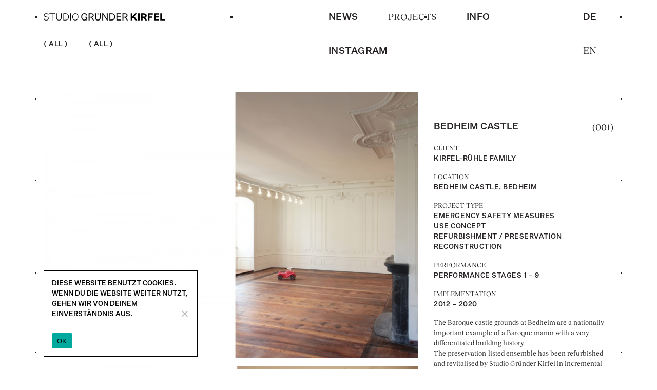

--- FILE ---
content_type: text/html; charset=UTF-8
request_url: https://www.gruenderkirfel.de/en/projects/bedheim-castle/
body_size: 31886
content:
<!DOCTYPE html>
<html lang="en-GB">
  <head>
    <meta charset="UTF-8" />
    <meta name="viewport" content="width=device-width" />
    <meta name='robots' content='index, follow, max-image-preview:large, max-snippet:-1, max-video-preview:-1' />
	<style>img:is([sizes="auto" i], [sizes^="auto," i]) { contain-intrinsic-size: 3000px 1500px }</style>
	<link rel="alternate" href="https://www.gruenderkirfel.de/projects/kunst-in-bedheim-bedheim/" hreflang="de" />
<link rel="alternate" href="https://www.gruenderkirfel.de/en/projects/bedheim-castle/" hreflang="en" />

	<!-- This site is optimized with the Yoast SEO plugin v26.8 - https://yoast.com/product/yoast-seo-wordpress/ -->
	<title>BEDHEIM CASTLE - Studio Gründer Kirfel</title>
	<link rel="canonical" href="https://www.gruenderkirfel.de/en/projects/bedheim-castle/" />
	<meta property="og:locale" content="en_GB" />
	<meta property="og:locale:alternate" content="de_DE" />
	<meta property="og:type" content="article" />
	<meta property="og:title" content="BEDHEIM CASTLE - Studio Gründer Kirfel" />
	<meta property="og:description" content="CLIENTKIRFEL-RÜHLE FAMILY LOCATIONBEDHEIM CASTLE, BEDHEIM PROJECT TYPEEMERGENCY SAFETY MEASURESUSE CONCEPTREFURBISHMENT / PRESERVATIONRECONSTRUCTION PERFORMANCEPERFORMANCE STAGES 1 – 9 IMPLEMENTATION2012 – 2020 The Baroque castle grounds at Bedheim are a nationally important example of a Baroque manor with a very differentiated building history.The preservation-listed ensemble has been refurbished and revitalised by Studio Gründer Kirfel in incremental steps [&hellip;]" />
	<meta property="og:url" content="https://www.gruenderkirfel.de/en/projects/bedheim-castle/" />
	<meta property="og:site_name" content="Studio Gründer Kirfel" />
	<meta property="article:modified_time" content="2024-02-06T11:12:10+00:00" />
	<meta property="og:image" content="https://www.gruenderkirfel.de/wp-content/uploads/2021/01/001-Bild-1-2700x1928-1-scaled.jpg" />
	<meta property="og:image:width" content="2560" />
	<meta property="og:image:height" content="1828" />
	<meta property="og:image:type" content="image/jpeg" />
	<meta name="twitter:card" content="summary_large_image" />
	<meta name="twitter:label1" content="Estimated reading time" />
	<meta name="twitter:data1" content="2 minutes" />
	<script type="application/ld+json" class="yoast-schema-graph">{"@context":"https://schema.org","@graph":[{"@type":"WebPage","@id":"https://www.gruenderkirfel.de/en/projects/bedheim-castle/","url":"https://www.gruenderkirfel.de/en/projects/bedheim-castle/","name":"BEDHEIM CASTLE - Studio Gründer Kirfel","isPartOf":{"@id":"https://www.gruenderkirfel.de/en/start-page/#website"},"primaryImageOfPage":{"@id":"https://www.gruenderkirfel.de/en/projects/bedheim-castle/#primaryimage"},"image":{"@id":"https://www.gruenderkirfel.de/en/projects/bedheim-castle/#primaryimage"},"thumbnailUrl":"https://www.gruenderkirfel.de/wp-content/uploads/2021/01/001-Bild-1-2700x1928-1-scaled.jpg","datePublished":"2014-08-24T19:01:00+00:00","dateModified":"2024-02-06T11:12:10+00:00","breadcrumb":{"@id":"https://www.gruenderkirfel.de/en/projects/bedheim-castle/#breadcrumb"},"inLanguage":"en-GB","potentialAction":[{"@type":"ReadAction","target":["https://www.gruenderkirfel.de/en/projects/bedheim-castle/"]}]},{"@type":"ImageObject","inLanguage":"en-GB","@id":"https://www.gruenderkirfel.de/en/projects/bedheim-castle/#primaryimage","url":"https://www.gruenderkirfel.de/wp-content/uploads/2021/01/001-Bild-1-2700x1928-1-scaled.jpg","contentUrl":"https://www.gruenderkirfel.de/wp-content/uploads/2021/01/001-Bild-1-2700x1928-1-scaled.jpg","width":2560,"height":1828},{"@type":"BreadcrumbList","@id":"https://www.gruenderkirfel.de/en/projects/bedheim-castle/#breadcrumb","itemListElement":[{"@type":"ListItem","position":1,"name":"Startseite","item":"https://www.gruenderkirfel.de/en/start-page/"},{"@type":"ListItem","position":2,"name":"Projekte","item":"https://www.gruenderkirfel.de/en/projects/"},{"@type":"ListItem","position":3,"name":"BEDHEIM CASTLE"}]},{"@type":"WebSite","@id":"https://www.gruenderkirfel.de/en/start-page/#website","url":"https://www.gruenderkirfel.de/en/start-page/","name":"Studio Gründer Kirfel","description":"","potentialAction":[{"@type":"SearchAction","target":{"@type":"EntryPoint","urlTemplate":"https://www.gruenderkirfel.de/en/start-page/?s={search_term_string}"},"query-input":{"@type":"PropertyValueSpecification","valueRequired":true,"valueName":"search_term_string"}}],"inLanguage":"en-GB"}]}</script>
	<!-- / Yoast SEO plugin. -->


<link rel="alternate" type="application/rss+xml" title="Studio Gründer Kirfel &raquo; Feed" href="https://www.gruenderkirfel.de/en/feed/" />
<link rel="alternate" type="application/rss+xml" title="Studio Gründer Kirfel &raquo; Comments Feed" href="https://www.gruenderkirfel.de/en/comments/feed/" />
<link rel='stylesheet' id='wp-block-library-css' href='https://www.gruenderkirfel.de/wp-includes/css/dist/block-library/style.min.css?ver=6.7.4' type='text/css' media='all' />
<style id='classic-theme-styles-inline-css' type='text/css'>
/*! This file is auto-generated */
.wp-block-button__link{color:#fff;background-color:#32373c;border-radius:9999px;box-shadow:none;text-decoration:none;padding:calc(.667em + 2px) calc(1.333em + 2px);font-size:1.125em}.wp-block-file__button{background:#32373c;color:#fff;text-decoration:none}
</style>
<style id='global-styles-inline-css' type='text/css'>
:root{--wp--preset--aspect-ratio--square: 1;--wp--preset--aspect-ratio--4-3: 4/3;--wp--preset--aspect-ratio--3-4: 3/4;--wp--preset--aspect-ratio--3-2: 3/2;--wp--preset--aspect-ratio--2-3: 2/3;--wp--preset--aspect-ratio--16-9: 16/9;--wp--preset--aspect-ratio--9-16: 9/16;--wp--preset--color--black: #000000;--wp--preset--color--cyan-bluish-gray: #abb8c3;--wp--preset--color--white: #ffffff;--wp--preset--color--pale-pink: #f78da7;--wp--preset--color--vivid-red: #cf2e2e;--wp--preset--color--luminous-vivid-orange: #ff6900;--wp--preset--color--luminous-vivid-amber: #fcb900;--wp--preset--color--light-green-cyan: #7bdcb5;--wp--preset--color--vivid-green-cyan: #00d084;--wp--preset--color--pale-cyan-blue: #8ed1fc;--wp--preset--color--vivid-cyan-blue: #0693e3;--wp--preset--color--vivid-purple: #9b51e0;--wp--preset--gradient--vivid-cyan-blue-to-vivid-purple: linear-gradient(135deg,rgba(6,147,227,1) 0%,rgb(155,81,224) 100%);--wp--preset--gradient--light-green-cyan-to-vivid-green-cyan: linear-gradient(135deg,rgb(122,220,180) 0%,rgb(0,208,130) 100%);--wp--preset--gradient--luminous-vivid-amber-to-luminous-vivid-orange: linear-gradient(135deg,rgba(252,185,0,1) 0%,rgba(255,105,0,1) 100%);--wp--preset--gradient--luminous-vivid-orange-to-vivid-red: linear-gradient(135deg,rgba(255,105,0,1) 0%,rgb(207,46,46) 100%);--wp--preset--gradient--very-light-gray-to-cyan-bluish-gray: linear-gradient(135deg,rgb(238,238,238) 0%,rgb(169,184,195) 100%);--wp--preset--gradient--cool-to-warm-spectrum: linear-gradient(135deg,rgb(74,234,220) 0%,rgb(151,120,209) 20%,rgb(207,42,186) 40%,rgb(238,44,130) 60%,rgb(251,105,98) 80%,rgb(254,248,76) 100%);--wp--preset--gradient--blush-light-purple: linear-gradient(135deg,rgb(255,206,236) 0%,rgb(152,150,240) 100%);--wp--preset--gradient--blush-bordeaux: linear-gradient(135deg,rgb(254,205,165) 0%,rgb(254,45,45) 50%,rgb(107,0,62) 100%);--wp--preset--gradient--luminous-dusk: linear-gradient(135deg,rgb(255,203,112) 0%,rgb(199,81,192) 50%,rgb(65,88,208) 100%);--wp--preset--gradient--pale-ocean: linear-gradient(135deg,rgb(255,245,203) 0%,rgb(182,227,212) 50%,rgb(51,167,181) 100%);--wp--preset--gradient--electric-grass: linear-gradient(135deg,rgb(202,248,128) 0%,rgb(113,206,126) 100%);--wp--preset--gradient--midnight: linear-gradient(135deg,rgb(2,3,129) 0%,rgb(40,116,252) 100%);--wp--preset--font-size--small: 13px;--wp--preset--font-size--medium: 20px;--wp--preset--font-size--large: 36px;--wp--preset--font-size--x-large: 42px;--wp--preset--spacing--20: 0.44rem;--wp--preset--spacing--30: 0.67rem;--wp--preset--spacing--40: 1rem;--wp--preset--spacing--50: 1.5rem;--wp--preset--spacing--60: 2.25rem;--wp--preset--spacing--70: 3.38rem;--wp--preset--spacing--80: 5.06rem;--wp--preset--shadow--natural: 6px 6px 9px rgba(0, 0, 0, 0.2);--wp--preset--shadow--deep: 12px 12px 50px rgba(0, 0, 0, 0.4);--wp--preset--shadow--sharp: 6px 6px 0px rgba(0, 0, 0, 0.2);--wp--preset--shadow--outlined: 6px 6px 0px -3px rgba(255, 255, 255, 1), 6px 6px rgba(0, 0, 0, 1);--wp--preset--shadow--crisp: 6px 6px 0px rgba(0, 0, 0, 1);}:where(.is-layout-flex){gap: 0.5em;}:where(.is-layout-grid){gap: 0.5em;}body .is-layout-flex{display: flex;}.is-layout-flex{flex-wrap: wrap;align-items: center;}.is-layout-flex > :is(*, div){margin: 0;}body .is-layout-grid{display: grid;}.is-layout-grid > :is(*, div){margin: 0;}:where(.wp-block-columns.is-layout-flex){gap: 2em;}:where(.wp-block-columns.is-layout-grid){gap: 2em;}:where(.wp-block-post-template.is-layout-flex){gap: 1.25em;}:where(.wp-block-post-template.is-layout-grid){gap: 1.25em;}.has-black-color{color: var(--wp--preset--color--black) !important;}.has-cyan-bluish-gray-color{color: var(--wp--preset--color--cyan-bluish-gray) !important;}.has-white-color{color: var(--wp--preset--color--white) !important;}.has-pale-pink-color{color: var(--wp--preset--color--pale-pink) !important;}.has-vivid-red-color{color: var(--wp--preset--color--vivid-red) !important;}.has-luminous-vivid-orange-color{color: var(--wp--preset--color--luminous-vivid-orange) !important;}.has-luminous-vivid-amber-color{color: var(--wp--preset--color--luminous-vivid-amber) !important;}.has-light-green-cyan-color{color: var(--wp--preset--color--light-green-cyan) !important;}.has-vivid-green-cyan-color{color: var(--wp--preset--color--vivid-green-cyan) !important;}.has-pale-cyan-blue-color{color: var(--wp--preset--color--pale-cyan-blue) !important;}.has-vivid-cyan-blue-color{color: var(--wp--preset--color--vivid-cyan-blue) !important;}.has-vivid-purple-color{color: var(--wp--preset--color--vivid-purple) !important;}.has-black-background-color{background-color: var(--wp--preset--color--black) !important;}.has-cyan-bluish-gray-background-color{background-color: var(--wp--preset--color--cyan-bluish-gray) !important;}.has-white-background-color{background-color: var(--wp--preset--color--white) !important;}.has-pale-pink-background-color{background-color: var(--wp--preset--color--pale-pink) !important;}.has-vivid-red-background-color{background-color: var(--wp--preset--color--vivid-red) !important;}.has-luminous-vivid-orange-background-color{background-color: var(--wp--preset--color--luminous-vivid-orange) !important;}.has-luminous-vivid-amber-background-color{background-color: var(--wp--preset--color--luminous-vivid-amber) !important;}.has-light-green-cyan-background-color{background-color: var(--wp--preset--color--light-green-cyan) !important;}.has-vivid-green-cyan-background-color{background-color: var(--wp--preset--color--vivid-green-cyan) !important;}.has-pale-cyan-blue-background-color{background-color: var(--wp--preset--color--pale-cyan-blue) !important;}.has-vivid-cyan-blue-background-color{background-color: var(--wp--preset--color--vivid-cyan-blue) !important;}.has-vivid-purple-background-color{background-color: var(--wp--preset--color--vivid-purple) !important;}.has-black-border-color{border-color: var(--wp--preset--color--black) !important;}.has-cyan-bluish-gray-border-color{border-color: var(--wp--preset--color--cyan-bluish-gray) !important;}.has-white-border-color{border-color: var(--wp--preset--color--white) !important;}.has-pale-pink-border-color{border-color: var(--wp--preset--color--pale-pink) !important;}.has-vivid-red-border-color{border-color: var(--wp--preset--color--vivid-red) !important;}.has-luminous-vivid-orange-border-color{border-color: var(--wp--preset--color--luminous-vivid-orange) !important;}.has-luminous-vivid-amber-border-color{border-color: var(--wp--preset--color--luminous-vivid-amber) !important;}.has-light-green-cyan-border-color{border-color: var(--wp--preset--color--light-green-cyan) !important;}.has-vivid-green-cyan-border-color{border-color: var(--wp--preset--color--vivid-green-cyan) !important;}.has-pale-cyan-blue-border-color{border-color: var(--wp--preset--color--pale-cyan-blue) !important;}.has-vivid-cyan-blue-border-color{border-color: var(--wp--preset--color--vivid-cyan-blue) !important;}.has-vivid-purple-border-color{border-color: var(--wp--preset--color--vivid-purple) !important;}.has-vivid-cyan-blue-to-vivid-purple-gradient-background{background: var(--wp--preset--gradient--vivid-cyan-blue-to-vivid-purple) !important;}.has-light-green-cyan-to-vivid-green-cyan-gradient-background{background: var(--wp--preset--gradient--light-green-cyan-to-vivid-green-cyan) !important;}.has-luminous-vivid-amber-to-luminous-vivid-orange-gradient-background{background: var(--wp--preset--gradient--luminous-vivid-amber-to-luminous-vivid-orange) !important;}.has-luminous-vivid-orange-to-vivid-red-gradient-background{background: var(--wp--preset--gradient--luminous-vivid-orange-to-vivid-red) !important;}.has-very-light-gray-to-cyan-bluish-gray-gradient-background{background: var(--wp--preset--gradient--very-light-gray-to-cyan-bluish-gray) !important;}.has-cool-to-warm-spectrum-gradient-background{background: var(--wp--preset--gradient--cool-to-warm-spectrum) !important;}.has-blush-light-purple-gradient-background{background: var(--wp--preset--gradient--blush-light-purple) !important;}.has-blush-bordeaux-gradient-background{background: var(--wp--preset--gradient--blush-bordeaux) !important;}.has-luminous-dusk-gradient-background{background: var(--wp--preset--gradient--luminous-dusk) !important;}.has-pale-ocean-gradient-background{background: var(--wp--preset--gradient--pale-ocean) !important;}.has-electric-grass-gradient-background{background: var(--wp--preset--gradient--electric-grass) !important;}.has-midnight-gradient-background{background: var(--wp--preset--gradient--midnight) !important;}.has-small-font-size{font-size: var(--wp--preset--font-size--small) !important;}.has-medium-font-size{font-size: var(--wp--preset--font-size--medium) !important;}.has-large-font-size{font-size: var(--wp--preset--font-size--large) !important;}.has-x-large-font-size{font-size: var(--wp--preset--font-size--x-large) !important;}
:where(.wp-block-post-template.is-layout-flex){gap: 1.25em;}:where(.wp-block-post-template.is-layout-grid){gap: 1.25em;}
:where(.wp-block-columns.is-layout-flex){gap: 2em;}:where(.wp-block-columns.is-layout-grid){gap: 2em;}
:root :where(.wp-block-pullquote){font-size: 1.5em;line-height: 1.6;}
</style>
<link rel='stylesheet' id='cookie-notice-front-css' href='https://www.gruenderkirfel.de/wp-content/plugins/cookie-notice/css/front.min.css?ver=2.5.11' type='text/css' media='all' />
<link rel='stylesheet' id='style-css-css' href='https://www.gruenderkirfel.de/wp-content/themes/studiogruenderkirfel/style.css?ver=27-10-2022_14-55-20' type='text/css' media='all' />
<script type="text/javascript" src="https://www.gruenderkirfel.de/wp-includes/js/jquery/jquery.min.js?ver=3.7.1" id="jquery-core-js"></script>
<link rel="https://api.w.org/" href="https://www.gruenderkirfel.de/wp-json/" /><link rel="alternate" title="JSON" type="application/json" href="https://www.gruenderkirfel.de/wp-json/wp/v2/projects/1223" /><link rel="EditURI" type="application/rsd+xml" title="RSD" href="https://www.gruenderkirfel.de/xmlrpc.php?rsd" />
<meta name="generator" content="WordPress 6.7.4" />
<link rel='shortlink' href='https://www.gruenderkirfel.de/?p=1223' />
<link rel="alternate" title="oEmbed (JSON)" type="application/json+oembed" href="https://www.gruenderkirfel.de/wp-json/oembed/1.0/embed?url=https%3A%2F%2Fwww.gruenderkirfel.de%2Fen%2Fprojects%2Fbedheim-castle%2F&#038;lang=en" />
<link rel="alternate" title="oEmbed (XML)" type="text/xml+oembed" href="https://www.gruenderkirfel.de/wp-json/oembed/1.0/embed?url=https%3A%2F%2Fwww.gruenderkirfel.de%2Fen%2Fprojects%2Fbedheim-castle%2F&#038;format=xml&#038;lang=en" />
<link rel="icon" href="https://www.gruenderkirfel.de/wp-content/uploads/2020/09/cropped-TK-GK-RZ-150x150.jpg" sizes="32x32" />
<link rel="icon" href="https://www.gruenderkirfel.de/wp-content/uploads/2020/09/cropped-TK-GK-RZ-300x300.jpg" sizes="192x192" />
<link rel="apple-touch-icon" href="https://www.gruenderkirfel.de/wp-content/uploads/2020/09/cropped-TK-GK-RZ-300x300.jpg" />
<meta name="msapplication-TileImage" content="https://www.gruenderkirfel.de/wp-content/uploads/2020/09/cropped-TK-GK-RZ-300x300.jpg" />
      </head>
  <body class="projects-template-default single single-projects postid-1223 cookies-not-set" >
    <div id="page-wrapper" class="hfeed">
      <div class="container-fluid dotgrid-wrapper">
        <div class="dotgrid-inner">
          <div class="dotgrid-dot dotgrid-tl"></div>
          <div class="dotgrid-dot dotgrid-tl2"></div>
          <div class="dotgrid-dot dotgrid-tl3"></div>
          <div class="dotgrid-dot dotgrid-tc"></div>
          <div class="dotgrid-dot dotgrid-tr3"></div>
          <div class="dotgrid-dot dotgrid-tr2"></div>
          <div class="dotgrid-dot dotgrid-tr"></div>

          <div class="dotgrid-dot dotgrid-ml"></div>
          <div class="dotgrid-dot dotgrid-ml2"></div>
          <div class="dotgrid-dot dotgrid-ml3"></div>
          <div class="dotgrid-dot dotgrid-mc"></div>
          <div class="dotgrid-dot dotgrid-mr3"></div>
          <div class="dotgrid-dot dotgrid-mr2"></div>
          <div class="dotgrid-dot dotgrid-mr"></div>

          <div class="dotgrid-dot dotgrid-m2l"></div>
          <div class="dotgrid-dot dotgrid-m2l3"></div>
          <div class="dotgrid-dot dotgrid-m2c"></div>
          <div class="dotgrid-dot dotgrid-m2r3"></div>
          <div class="dotgrid-dot dotgrid-m2r"></div>

          <div class="dotgrid-dot dotgrid-m3l"></div>
          <div class="dotgrid-dot dotgrid-m3l3"></div>
          <div class="dotgrid-dot dotgrid-m3c"></div>
          <div class="dotgrid-dot dotgrid-m3r3"></div>
          <div class="dotgrid-dot dotgrid-m3r"></div>

          <div class="dotgrid-dot dotgrid-bl"></div>
          <div class="dotgrid-dot dotgrid-bl2"></div>
          <div class="dotgrid-dot dotgrid-bl3"></div>
          <div class="dotgrid-dot dotgrid-bc"></div>
          <div class="dotgrid-dot dotgrid-br3"></div>
          <div class="dotgrid-dot dotgrid-br2"></div>
          <div class="dotgrid-dot dotgrid-br"></div>
        </div>
      </div>
      <header id="main-header" class="container-fluid">
        
        <div class="row row-dot-wrapper">

          <div class="dotgrid-dot dotgrid-tl"></div>
          <div class="dotgrid-dot dotgrid-tl3"></div>
          <div class="dotgrid-dot dotgrid-tc"></div>
          <div class="dotgrid-dot dotgrid-tr3"></div>
          <div class="dotgrid-dot dotgrid-tr"></div>

          <div class="col-12 header-wrapper">
            <div class="header-logo">
              <a href="https://www.gruenderkirfel.de/en/start-page/" class="header-logo-image"></a>
            </div>
            <div class="hamburger-menu">
              <div id="menu-button"><span></span></div>
            </div>
            <div id="main-nav" class="main-nav">
              <div class="menu-hauptmenu-en-container"><ul id="menu-hauptmenu-en" class="menu"><li id="menu-item-103" class="menu-item menu-item-type-post_type menu-item-object-page menu-item-103"><a href="https://www.gruenderkirfel.de/en/news-2/">News</a></li>
<li id="menu-item-105" class="menu-item menu-item-type-custom menu-item-object-custom menu-item-105"><a href="https://www.gruenderkirfel.de/en/projects/">Projects</a></li>
<li id="menu-item-106" class="menu-item menu-item-type-post_type menu-item-object-page menu-item-106"><a href="https://www.gruenderkirfel.de/en/studio-profile/">Info</a></li>
<li id="menu-item-1636" class="menu-item menu-item-type-custom menu-item-object-custom menu-item-1636"><a href="https://www.instagram.com/studiogruenderkirfel">Instagram</a></li>
</ul></div>              <ul class="languages">	<li class="lang-item lang-item-2 lang-item-de lang-item-first"><a lang="de-DE" hreflang="de-DE" href="https://www.gruenderkirfel.de/projects/kunst-in-bedheim-bedheim/">DE</a></li>
	<li class="lang-item lang-item-5 lang-item-en current-lang"><a lang="en-GB" hreflang="en-GB" href="https://www.gruenderkirfel.de/en/projects/bedheim-castle/" aria-current="true">EN</a></li>
</ul>
            </div>
          </div>
        </div>
      </header>

<section class="container-fluid">
  <div class="row filters-row">
  <div class="col-12">
    
    <ul class="filter-list">
      <li class=""><a href="https://www.gruenderkirfel.de/en/projects/">All</a></li>      <li class=""><a href="https://www.gruenderkirfel.de/category/all">All</a></li>    </ul>
  </div>
</div>
  <article class="row single-project-row">

    
    <div class="col-12 col-md-8 left-column single-project">
      <div class="project-images">
                        
          <ul>
                                        <li class="project-image-wrapper ">
                <div class="project-image" style="background-image: url('https://www.gruenderkirfel.de/wp-content/uploads/2021/02/001-Bild-2-1800x1285-rb-1500x1071.jpg');"><img src="https://www.gruenderkirfel.de/wp-content/uploads/2021/02/001-Bild-2-1800x1285-rb-1500x1071.jpg" alt="" /></div>
              </li>
                                        <li class="project-image-wrapper ">
                <div class="project-image" style="background-image: url('https://www.gruenderkirfel.de/wp-content/uploads/2021/02/001-Bild-3-1800x1285-rb-1500x1071.jpg');"><img src="https://www.gruenderkirfel.de/wp-content/uploads/2021/02/001-Bild-3-1800x1285-rb-1500x1071.jpg" alt="" /></div>
              </li>
                                        <li class="project-image-wrapper ">
                <div class="project-image" style="background-image: url('https://www.gruenderkirfel.de/wp-content/uploads/2021/02/001-Bild-6-1800x1285-rb-1500x1071.jpg');"><img src="https://www.gruenderkirfel.de/wp-content/uploads/2021/02/001-Bild-6-1800x1285-rb-1500x1071.jpg" alt="" /></div>
              </li>
                                        <li class="project-image-wrapper ">
                <div class="project-image" style="background-image: url('https://www.gruenderkirfel.de/wp-content/uploads/2021/02/001-Bild-5-1800x1285-rb-1500x1071.jpg');"><img src="https://www.gruenderkirfel.de/wp-content/uploads/2021/02/001-Bild-5-1800x1285-rb-1500x1071.jpg" alt="" /></div>
              </li>
                                        <li class="project-image-wrapper ">
                <div class="project-image" style="background-image: url('https://www.gruenderkirfel.de/wp-content/uploads/2021/01/001-Bild-7-1800x1285-1-1500x1071.jpg');"><img src="https://www.gruenderkirfel.de/wp-content/uploads/2021/01/001-Bild-7-1800x1285-1-1500x1071.jpg" alt="" /></div>
              </li>
                                        <li class="project-image-wrapper ">
                <div class="project-image" style="background-image: url('https://www.gruenderkirfel.de/wp-content/uploads/2021/02/001-Bild-4-1800x1285-rb-1-1500x1071.jpg');"><img src="https://www.gruenderkirfel.de/wp-content/uploads/2021/02/001-Bild-4-1800x1285-rb-1-1500x1071.jpg" alt="" /></div>
              </li>
                                        <li class="project-image-wrapper ">
                <div class="project-image" style="background-image: url('https://www.gruenderkirfel.de/wp-content/uploads/2021/02/001-Bild-8-1800x1285-rb-1500x1071.jpg');"><img src="https://www.gruenderkirfel.de/wp-content/uploads/2021/02/001-Bild-8-1800x1285-rb-1500x1071.jpg" alt="" /></div>
              </li>
                                        <li class="project-image-wrapper ">
                <div class="project-image" style="background-image: url('https://www.gruenderkirfel.de/wp-content/uploads/2021/02/001-Bild-9-1800x1285-rb-1500x1071.jpg');"><img src="https://www.gruenderkirfel.de/wp-content/uploads/2021/02/001-Bild-9-1800x1285-rb-1500x1071.jpg" alt="" /></div>
              </li>
                      </ul>

              </div>
    </div>

    <div class="col-12 col-md-4 right-column single-project-sidebar">

      <div class="project-titles">
        <h1 class="project-single-title">BEDHEIM CASTLE</h1>
        <div class="project-number">(001)</div>      </div>

      <div class="project-description">
        
<p>CLIENT<br><strong>KIRFEL-RÜHLE FAMILY</strong></p>



<p>LOCATION<br><strong>BEDHEIM CASTLE, BEDHEIM</strong></p>



<p>PROJECT TYPE<br><strong>EMERGENCY SAFETY MEASURES</strong><br><strong>USE CONCEPT</strong><br><strong>REFURBISHMENT / PRESERVATION<br>RECONSTRUCTION</strong></p>



<p>PERFORMANCE<br><strong>PERFORMANCE STAGES 1 – 9</strong></p>



<p>IMPLEMENTATION<br><strong>2012 – 2020</strong></p>



<p>The Baroque castle grounds at Bedheim are a nationally important example of a Baroque manor with a very differentiated building history.<br>The preservation-listed ensemble has been refurbished and revitalised by Studio Gründer Kirfel in incremental steps since 2012. Since 2013, we have also used it as our place of residence and the location of our office.</p>



<p>Extensive emergency safety measures and initial assessments were followed by the development of a broad concept to restore and revitalise the ensemble in accordance with preservation guidelines. The repair, addition and replacements of building elements was carried out using (often historical) building methods that were gentle on the building substance. A broad range of functions had to be accommodated inside the buildings and rooms: living quarters, public event areas, museum exhibition rooms, gastronomic services, garden design, studios etc. The concept has a long-term timescale and require precise, integrated planning procedure.</p>



<p>In 2009, the small, 18<sup>th</sup>-century guardhouse was converted into a café. Following careful measurements, the building was liberated of all subsequent fittings and the original access situation was restored.<br>From 2012 to 2013, the eastern gable and the central avant-corps were refurbished and reconstructed with funding from the Special Federal Monument Preservation Programme III, the Deutsche Stiftung Denkmalschutz and the Thuringia State Monument Preservation Authority. From 2012 to 2015, 5 apartments were refurbished and the Josephssaal in the west wing was restored. In 2014, the garden-side exterior façades were repaired and plastered. In 2015, the anterooms of the Josephsaal were also renovated.</p>

                      </div>


    </div>
  </article>
</section>

  <section class="container-fluid thumbnail-fluid">
    <img width="2560" height="1828" src="https://www.gruenderkirfel.de/wp-content/uploads/2021/01/001-Bild-1-2700x1928-1-scaled.jpg" class="attachment-post-thumbnail size-post-thumbnail wp-post-image" alt="" decoding="async" fetchpriority="high" srcset="https://www.gruenderkirfel.de/wp-content/uploads/2021/01/001-Bild-1-2700x1928-1-scaled.jpg 2560w, https://www.gruenderkirfel.de/wp-content/uploads/2021/01/001-Bild-1-2700x1928-1-300x214.jpg 300w, https://www.gruenderkirfel.de/wp-content/uploads/2021/01/001-Bild-1-2700x1928-1-1500x1071.jpg 1500w, https://www.gruenderkirfel.de/wp-content/uploads/2021/01/001-Bild-1-2700x1928-1-768x548.jpg 768w, https://www.gruenderkirfel.de/wp-content/uploads/2021/01/001-Bild-1-2700x1928-1-1536x1097.jpg 1536w, https://www.gruenderkirfel.de/wp-content/uploads/2021/01/001-Bild-1-2700x1928-1-2048x1462.jpg 2048w, https://www.gruenderkirfel.de/wp-content/uploads/2021/01/001-Bild-1-2700x1928-1-2000x1428.jpg 2000w" sizes="(max-width: 2560px) 100vw, 2560px" />  </section>

<section class="container-fluid">
    <div class="row projects-row">
        <article id="pID1629" class="col-12 col-sm-4 project-item" data-project-id="1629" >
        <a href="https://www.gruenderkirfel.de/en/projects/crane-experience-center-kelbra-dam/" class="project-inner-wrapper">
                      <div class="project-thumb-wrapper ">
              <div class="project-thumb" style="background-image: url('https://www.gruenderkirfel.de/wp-content/uploads/2022/06/128-Bild-1-2700x1928-1-1500x1071.jpg');" data-thumbnail-url="https://www.gruenderkirfel.de/wp-content/uploads/2022/06/128-Bild-1-2700x1928-1-1500x1071.jpg"></div>
            </div>
          
                    <div class="project-title-wrapper">
                          <div class="project-number">
                (128)
              </div>
                        <div class="title-wrapper">
                                          <div class="project-title">
                Crane Experience Center, Kelbra Dam              </div>
            </div>

          </div>
                                <ul class="project-images">
                                              <li class="i1" data-format="landscape"  data-background="https://www.gruenderkirfel.de/wp-content/uploads/2022/06/128-Bild-2-1800x1285-1-1500x1083.jpg" data-image="https://www.gruenderkirfel.de/wp-content/uploads/2022/06/128-Bild-2-1800x1285-1-1500x1083.jpg" data-alt="">
                </li>
                                                              <li class="i2" data-format="landscape"  data-background="https://www.gruenderkirfel.de/wp-content/uploads/2022/06/128-Bild-3-1800x1285-1-1500x1083.jpg" data-image="https://www.gruenderkirfel.de/wp-content/uploads/2022/06/128-Bild-3-1800x1285-1-1500x1083.jpg" data-alt="">
                </li>
                                          </ul>
                    <div class="project-content">
            
<p>COMPETITION ORGANISER<strong><br>Saxony-Anhalt dam operation</strong></p>



<p>LOCATION<br><strong>Kelbra DAM</strong></p>



<p>PROJECT TYPE<strong><br><strong>NEW DEVELOPMENT</strong></strong></p>



<p>COMPETITION<br><strong><strong>INTERDISCIPLINARY ARCHITECTURE COMPETITION</strong></strong></p>



<p></p>



<p>Visible from afar, the concise form of the experience center already intuitively conveys the purpose of the structure. The wide cantilevered canopies welcome visitors with a pavilion-like inviting gesture as a point of attraction in the natural landscape. The projections of the upper floors, which are staggered over the floors, allow associations with typical observation towers and already arouse curiosity about the view that can be obtained from up there. Different familiar motifs come together to form something new and independent. As an overarching first point of contact, the new building stands out clearly from the existing functional buildings and represents an appropriate prelude with an identity-forming effect for the juxtaposition of the various leisure uses on the lake.</p>
                                  </div>
        </a>
      </article>
        <article id="pID1409" class="col-12 col-sm-4 project-item" data-project-id="1409" >
        <a href="https://www.gruenderkirfel.de/en/projects/studios-giebichenstein/" class="project-inner-wrapper">
                      <div class="project-thumb-wrapper ">
              <div class="project-thumb" style="background-image: url('https://www.gruenderkirfel.de/wp-content/uploads/2022/06/123-Bild-1-2700x1928-1-1500x1071.jpg');" data-thumbnail-url="https://www.gruenderkirfel.de/wp-content/uploads/2022/06/123-Bild-1-2700x1928-1-1500x1071.jpg"></div>
            </div>
          
                    <div class="project-title-wrapper">
                          <div class="project-number">
                (123)
              </div>
                        <div class="title-wrapper">
                                          <div class="project-title">
                Studios Giebichenstein, Halle              </div>
            </div>

          </div>
                                <ul class="project-images">
                                              <li class="i1" data-format="landscape"  data-background="https://www.gruenderkirfel.de/wp-content/uploads/2022/06/123-Bild-2-1800x1285-1-1500x1071.jpg" data-image="https://www.gruenderkirfel.de/wp-content/uploads/2022/06/123-Bild-2-1800x1285-1-1500x1071.jpg" data-alt="">
                </li>
                                                              <li class="i2" data-format="landscape"  data-background="https://www.gruenderkirfel.de/wp-content/uploads/2022/06/123-Bild-3-1800x1285-1-1500x1071.jpg" data-image="https://www.gruenderkirfel.de/wp-content/uploads/2022/06/123-Bild-3-1800x1285-1-1500x1071.jpg" data-alt="">
                </li>
                                                              <li class="i3" data-format="landscape"  data-background="https://www.gruenderkirfel.de/wp-content/uploads/2022/06/123-Bild-4-1800x1285-1-1500x1071.jpg" data-image="https://www.gruenderkirfel.de/wp-content/uploads/2022/06/123-Bild-4-1800x1285-1-1500x1071.jpg" data-alt="">
                </li>
                                          </ul>
                    <div class="project-content">
            
<p>COMPETITION ORGANISER<br><strong>Burg Giebichentein</strong></p>



<p>LOCATION<br>Halle</p>



<p>PROJECT TYPE<br><strong>New development</strong></p>



<p>TEAM<br><strong>Rabe Landschaften</strong></p>



<p>COMPETITION<br><strong>INTERDISCIPLINARY ARCHITECTURE COMPETITION</strong></p>



<p>The Studio and workshop building forms a clear, Compact volume in the street alignment of Seebener Street. Due to its location the new building forms a generous square to the east and creates open space to the south.</p>



<p>Typologically, the new studio and workshop building oscillates between production building, cultural building and market hall. The special spatial feature is the interior, building-high open space, which serves as a meeting point, workyard, workspace and event hall. The interior marketplace and the informal spiral staircases ensure easy orientation in the building. More public uses, such as the refectory and gallery, are located directly on the square and are both separable and extendable to form the hall.</p>



<p>The predominant atmospheric material for the inner and outer shells and surfaces is wood.</p>
                                  </div>
        </a>
      </article>
        <article id="pID1365" class="col-12 col-sm-4 project-item" data-project-id="1365" >
        <a href="https://www.gruenderkirfel.de/en/projects/bamberg-cultural-district/" class="project-inner-wrapper">
                      <div class="project-thumb-wrapper ">
              <div class="project-thumb" style="background-image: url('https://www.gruenderkirfel.de/wp-content/uploads/2021/12/090-Abgabe-2700x1928-1-1500x1071.jpg');" data-thumbnail-url="https://www.gruenderkirfel.de/wp-content/uploads/2021/12/090-Abgabe-2700x1928-1-1500x1071.jpg"></div>
            </div>
          
                    <div class="project-title-wrapper">
                          <div class="project-number">
                (090)
              </div>
                        <div class="title-wrapper">
                                          <div class="project-title">
                Bamberg cultural district              </div>
            </div>

          </div>
                                <ul class="project-images">
                                              <li class="i1" data-format="landscape"  data-background="https://www.gruenderkirfel.de/wp-content/uploads/2021/12/090-Schnitte-1800x1285-1-1500x1071.jpg" data-image="https://www.gruenderkirfel.de/wp-content/uploads/2021/12/090-Schnitte-1800x1285-1-1500x1071.jpg" data-alt="">
                </li>
                                                              <li class="i2" data-format="landscape"  data-background="https://www.gruenderkirfel.de/wp-content/uploads/2021/12/090-Abgabe-1800x1285-1-1500x1071.jpg" data-image="https://www.gruenderkirfel.de/wp-content/uploads/2021/12/090-Abgabe-1800x1285-1-1500x1071.jpg" data-alt="">
                </li>
                                          </ul>
                    <div class="project-content">
            
<p>COMPETITIAN ORGANIZER<br><strong>City administration of Bamberg</strong></p>



<p>LOCATION<br><strong>Bamberg</strong></p>



<p>PROJECT TYPE<br><strong>Conversion of industrial site</strong></p>



<p>COMPETITION<br><strong>Realization competition</strong></p>



<p></p>
                                  </div>
        </a>
      </article>
        <article id="pID1361" class="col-12 col-sm-4 project-item" data-project-id="1361" >
        <a href="https://www.gruenderkirfel.de/en/projects/containment-or-the-art-of-control/" class="project-inner-wrapper">
                      <div class="project-thumb-wrapper ">
              <div class="project-thumb" style="background-image: url('https://www.gruenderkirfel.de/wp-content/uploads/2021/12/037-Bild-1-2700x1928-1-1500x1071.jpg');" data-thumbnail-url="https://www.gruenderkirfel.de/wp-content/uploads/2021/12/037-Bild-1-2700x1928-1-1500x1071.jpg"></div>
            </div>
          
                    <div class="project-title-wrapper">
                          <div class="project-number">
                (037)
              </div>
                        <div class="title-wrapper">
                                          <div class="project-title">
                CONTAINMENT OR THE ART OF CONTROL              </div>
            </div>

          </div>
                                <ul class="project-images">
                                              <li class="i1" data-format="portrait"  data-background="https://www.gruenderkirfel.de/wp-content/uploads/2021/12/037-Bild-2-1800x1285-1-1070x1500.jpg" data-image="https://www.gruenderkirfel.de/wp-content/uploads/2021/12/037-Bild-2-1800x1285-1-1070x1500.jpg" data-alt="">
                </li>
                                                              <li class="i2" data-format="portrait"  data-background="https://www.gruenderkirfel.de/wp-content/uploads/2021/12/037-Bild-3-1800x1285-1-1071x1500.jpg" data-image="https://www.gruenderkirfel.de/wp-content/uploads/2021/12/037-Bild-3-1800x1285-1-1071x1500.jpg" data-alt="">
                </li>
                                          </ul>
                    <div class="project-content">
            
<p>COMPETITION ORGANISER<strong><br>Friedrich-Loeffler-Institute</strong></p>



<p>LOCATION<br><strong>Riems Island</strong></p>



<p>PROJECT TYPE&nbsp;<br><strong>Architectural art</strong></p>



<p>COMPETITION<br><strong>Art competition</strong></p>



<p></p>
                                  </div>
        </a>
      </article>
        <article id="pID1359" class="col-12 col-sm-4 project-item" data-project-id="1359" >
        <a href="https://www.gruenderkirfel.de/en/projects/frought-earth-or-a-chapel-to-saint-barbara-2nd-prize-in-competition/" class="project-inner-wrapper">
                      <div class="project-thumb-wrapper ">
              <div class="project-thumb" style="background-image: url('https://www.gruenderkirfel.de/wp-content/uploads/2021/12/020-Bild-1-2700x1928-1-1500x1071.jpg');" data-thumbnail-url="https://www.gruenderkirfel.de/wp-content/uploads/2021/12/020-Bild-1-2700x1928-1-1500x1071.jpg"></div>
            </div>
          
                    <div class="project-title-wrapper">
                          <div class="project-number">
                (020)
              </div>
                        <div class="title-wrapper">
                                          <div class="project-title">
                FROUGHT EARTH OR A CHAPEL TO SAINT BARBARA, 2ND PRIZE IN COMPETITION              </div>
            </div>

          </div>
                                <ul class="project-images">
                                              <li class="i1" data-format="portrait"  data-background="https://www.gruenderkirfel.de/wp-content/uploads/2021/12/020-Bild-2-1800x1285-1-1071x1500.jpg" data-image="https://www.gruenderkirfel.de/wp-content/uploads/2021/12/020-Bild-2-1800x1285-1-1071x1500.jpg" data-alt="">
                </li>
                                                              <li class="i2" data-format="portrait"  data-background="https://www.gruenderkirfel.de/wp-content/uploads/2021/12/020-Bild-3-1800x1285-1-1071x1500.jpg" data-image="https://www.gruenderkirfel.de/wp-content/uploads/2021/12/020-Bild-3-1800x1285-1-1071x1500.jpg" data-alt="">
                </li>
                                                              <li class="i3" data-format="landscape"  data-background="https://www.gruenderkirfel.de/wp-content/uploads/2021/12/020-Bild-4-1800x1285-1-1500x1071.jpg" data-image="https://www.gruenderkirfel.de/wp-content/uploads/2021/12/020-Bild-4-1800x1285-1-1500x1071.jpg" data-alt="">
                </li>
                                          </ul>
                    <div class="project-content">
            
<p>COMPETITION ORGANISER<strong><br>RAG Aktiengesellschaft Saarbrücken</strong></p>



<p>LOCATION<br><strong>Halde Duhamel, Ensdorf</strong></p>



<p>PROJECT TYPE<br><strong>Walkable sculpture</strong></p>



<p>COMPETITION<br><strong>Ideas competition</strong></p>
                                  </div>
        </a>
      </article>
        <article id="pID1200" class="col-12 col-sm-4 project-item" data-project-id="1200" >
        <a href="https://www.gruenderkirfel.de/en/projects/pausenheimaten-2/" class="project-inner-wrapper">
                      <div class="project-thumb-wrapper ">
              <div class="project-thumb" style="background-image: url('https://www.gruenderkirfel.de/wp-content/uploads/2021/08/093-Bild-1-2700x1928-1-1500x1071.jpg');" data-thumbnail-url="https://www.gruenderkirfel.de/wp-content/uploads/2021/08/093-Bild-1-2700x1928-1-1500x1071.jpg"></div>
            </div>
          
                    <div class="project-title-wrapper">
                          <div class="project-number">
                (093)
              </div>
                        <div class="title-wrapper">
                                          <div class="project-title">
                PAUSENHEIMATEN              </div>
            </div>

          </div>
                                <ul class="project-images">
                                              <li class="i1" data-format="landscape"  data-background="https://www.gruenderkirfel.de/wp-content/uploads/2021/08/093-Bild-2-1800x1285-1-1500x1071.jpg" data-image="https://www.gruenderkirfel.de/wp-content/uploads/2021/08/093-Bild-2-1800x1285-1-1500x1071.jpg" data-alt="">
                </li>
                                                              <li class="i2" data-format="landscape"  data-background="https://www.gruenderkirfel.de/wp-content/uploads/2021/08/093-Bild-3-1800x1285-1-1500x1071.jpg" data-image="https://www.gruenderkirfel.de/wp-content/uploads/2021/08/093-Bild-3-1800x1285-1-1500x1071.jpg" data-alt="">
                </li>
                                                              <li class="i3" data-format="landscape"  data-background="https://www.gruenderkirfel.de/wp-content/uploads/2021/08/093-Bild-4-1800x1285-1-1500x1071.jpg" data-image="https://www.gruenderkirfel.de/wp-content/uploads/2021/08/093-Bild-4-1800x1285-1-1500x1071.jpg" data-alt="">
                </li>
                                                              <li class="i4" data-format="landscape"  data-background="https://www.gruenderkirfel.de/wp-content/uploads/2021/08/093-Bild-5-1800x1285-1-1500x1071.jpg" data-image="https://www.gruenderkirfel.de/wp-content/uploads/2021/08/093-Bild-5-1800x1285-1-1500x1071.jpg" data-alt="">
                </li>
                                                              <li class="i5" data-format="landscape"  data-background="https://www.gruenderkirfel.de/wp-content/uploads/2021/08/093-Bild-6-1800x1285-1-1500x1071.jpg" data-image="https://www.gruenderkirfel.de/wp-content/uploads/2021/08/093-Bild-6-1800x1285-1-1500x1071.jpg" data-alt="">
                </li>
                                                              <li class="i6" data-format="landscape"  data-background="https://www.gruenderkirfel.de/wp-content/uploads/2021/08/093-Bild-7-1800x1285-1-1500x1071.jpg" data-image="https://www.gruenderkirfel.de/wp-content/uploads/2021/08/093-Bild-7-1800x1285-1-1500x1071.jpg" data-alt="">
                </li>
                                                              <li class="i7" data-format="landscape"  data-background="https://www.gruenderkirfel.de/wp-content/uploads/2021/08/093-Bild-8-1800x1285-1-1500x1071.jpg" data-image="https://www.gruenderkirfel.de/wp-content/uploads/2021/08/093-Bild-8-1800x1285-1-1500x1071.jpg" data-alt="">
                </li>
                                          </ul>
                    <div class="project-content">
            
<p>CLIENT<br><strong>PANKOW COUNCIL, BERLIN</strong></p>



<p>LOCATION<br><strong>MENDELSSOHN BARTHOLDY HIGH SCHOOL, BERLIN</strong></p>



<p>MATERIALS<br><strong>SOLID SPRUCE WOOD, LAMINATED, WAX-OIL VARNISH</strong></p>



<p>IMPLEMENTATION COSTS<br><strong>EUR 136,000.00</strong></p>



<p>“L‘art pour l‘art”, or “art for the sake of art”, which the French philosopher and politician Victor Cousin declared in the mid-19<sup>th</sup>&nbsp;century and according to which, art was intended merely as an end in itself, “detached from all aims alien to it” (trans. German&nbsp;<em>Universal Lexikon</em>, online, 2019), defines itself by its own uselessness, although this is now only one of many perceptions of art and how it should be.&nbsp;Today, one can bathe in, recline on or walk through artworks, as well as wearing or even eating them.<br>Above all, art that is bound to a specific location and affects certain realities is often the result of concrete intentions, goals, appropriations and uses. Thus it is surprising that the genre of “art in architecture”, which by definition affects real locations, is almost exclusively dedicated to a lack of purpose, often even a lack of aims.&nbsp;<br>The artwork “Pausenheimaten” explicitly formulates its uses and aims.</p>



<p>“Pausenheimaten” (“Breaktime homes”) is the design of two contrasting wooden sculptures entitled “GANZ DA” (“ALL THERE”) and “KURZ WEG” (“BE RIGHT BACK”) in several repetitions.&nbsp;The aim is to offer temporary homes or refuges to pupils at the Felix Mendelsohn Bartholdy High School. Our own experiences teach us that schoolchildren usually leave classes in one of two moods. Naturally, these two moods can be expressed in countless different ways. There is a rather extroverted mood, where one has an urge to express or learn things, but above all communicate. These pupils can use the cluster “GANZ DA” as an appropriate space to express themselves. Alternatively, one can start the break in a more introverted fashion: as preferred by those who are contemplative, tired or simply want to give their minds and voices a break. These pupils can use the other cluster “KURZ WEG”, providing both a space and protection.&nbsp;</p>



<p>IMPLEMENTATION 2018 – 2021</p>
                                  </div>
        </a>
      </article>
        <article id="pID1188" class="col-12 col-sm-4 project-item" data-project-id="1188" >
        <a href="https://www.gruenderkirfel.de/en/projects/oberhessisches-museum-giessen-competition-1st-prize/" class="project-inner-wrapper">
                      <div class="project-thumb-wrapper ">
              <div class="project-thumb" style="background-image: url('https://www.gruenderkirfel.de/wp-content/uploads/2021/07/120-Bild-1-2700x1928-1-scaled-1500x1071.jpg');" data-thumbnail-url="https://www.gruenderkirfel.de/wp-content/uploads/2021/07/120-Bild-1-2700x1928-1-scaled-1500x1071.jpg"></div>
            </div>
          
                    <div class="project-title-wrapper">
                          <div class="project-number">
                (120)
              </div>
                        <div class="title-wrapper">
                                          <div class="project-title">
                OBERHESSISCHES MUSEUM GIESSEN, COMPETITION, 1ST PRIZE              </div>
            </div>

          </div>
                                <ul class="project-images">
                                              <li class="i1" data-format="landscape"  data-background="https://www.gruenderkirfel.de/wp-content/uploads/2021/07/120-Bild-4-1800x1285-1-1500x1071.jpg" data-image="https://www.gruenderkirfel.de/wp-content/uploads/2021/07/120-Bild-4-1800x1285-1-1500x1071.jpg" data-alt="">
                </li>
                                                              <li class="i2" data-format="landscape"  data-background="https://www.gruenderkirfel.de/wp-content/uploads/2021/07/120-Bild-3-1800x1285-1-1500x1071.jpg" data-image="https://www.gruenderkirfel.de/wp-content/uploads/2021/07/120-Bild-3-1800x1285-1-1500x1071.jpg" data-alt="">
                </li>
                                                              <li class="i3" data-format="portrait"  data-background="https://www.gruenderkirfel.de/wp-content/uploads/2021/07/120-P21-Ansicht-1500x1500.jpg" data-image="https://www.gruenderkirfel.de/wp-content/uploads/2021/07/120-P21-Ansicht-1500x1500.jpg" data-alt="">
                </li>
                                                              <li class="i4" data-format="landscape"  data-background="https://www.gruenderkirfel.de/wp-content/uploads/2021/07/120-P21-Bild-Innenraum-1500x1173.jpg" data-image="https://www.gruenderkirfel.de/wp-content/uploads/2021/07/120-P21-Bild-Innenraum-1500x1173.jpg" data-alt="">
                </li>
                                                              <li class="i5" data-format="portrait"  data-background="https://www.gruenderkirfel.de/wp-content/uploads/2021/07/120-P21-Bild-Treppenraum-1068x1500.jpg" data-image="https://www.gruenderkirfel.de/wp-content/uploads/2021/07/120-P21-Bild-Treppenraum-1068x1500.jpg" data-alt="">
                </li>
                                                              <li class="i6" data-format="portrait"  data-background="https://www.gruenderkirfel.de/wp-content/uploads/2021/07/120-P21-Detail-960x1500.jpg" data-image="https://www.gruenderkirfel.de/wp-content/uploads/2021/07/120-P21-Detail-960x1500.jpg" data-alt="">
                </li>
                                                              <li class="i7" data-format="landscape"  data-background="https://www.gruenderkirfel.de/wp-content/uploads/2021/07/120-P21-Grundriss-1-EG-a-1500x1071.jpg" data-image="https://www.gruenderkirfel.de/wp-content/uploads/2021/07/120-P21-Grundriss-1-EG-a-1500x1071.jpg" data-alt="">
                </li>
                                          </ul>
                    <div class="project-content">
            
<p>COMPETITION ORGANISER<br><strong>MAGISTRACY, CITY OF GIESSEN</strong></p>



<p>LOCATION<br><strong>CITY OF GIESSEN</strong></p>



<p>PROJECT TYPE<br><strong>MONUMENT REFURBISHMENT AND NEW BUILDING</strong></p>



<p>CONSTRUCTION COSTS, COST GROUPS 200 – 800<br><strong>EUR 6,000,000.00</strong></p>



<p>PERFORMANCE<br><strong>PERFORMANCE STAGES 1–9</strong></p>



<p>COMPETITION<br><strong>1<sup>ST</sup>&nbsp;PRIZE, IMPLEMENTATION COMPETITION</strong></p>



<p>Especially in Giessen, where so few historical buildings have survived, it is hardly possible to find an appropriate location to communicate urban history: based on the relics of Giessen Castle, known as the Wasserburg, which forms the nucleus of the city, the two houses on Kirchenplatz represent different temporal layers – including one of the oldest half-timber houses in Hesse. Major measures and undermining extensions only weaken the concise nature of this unique ensemble.</p>



<p>The key architectural prerequisite for a pleasant museum experience is a connection between the two buildings, thereby enhancing their inviting character and enabling a coherent interior museum tour. The inserted, well-lit staircase guides visitors to all levels and makes the historical architecture and the exhibition very tangible. Although the finely-structured, transparent extension is clearly recognisable as a contemporary structure, it merges with the existing structures to form a homogeneous unity through its references to the identity-strengthening architecture. The enlarged entrance opening highlights the museum’s self-perception as a publicly open facility.</p>
                                  </div>
        </a>
      </article>
        <article id="pID1174" class="col-12 col-sm-4 project-item" data-project-id="1174" >
        <a href="https://www.gruenderkirfel.de/en/projects/in-memoriam-mollusca-wilhelmsthal-castle-kassel/" class="project-inner-wrapper">
                      <div class="project-thumb-wrapper ">
              <div class="project-thumb" style="background-image: url('https://www.gruenderkirfel.de/wp-content/uploads/2021/07/124-Bild-1-2700x1928-1-1500x1071.jpg');" data-thumbnail-url="https://www.gruenderkirfel.de/wp-content/uploads/2021/07/124-Bild-1-2700x1928-1-1500x1071.jpg"></div>
            </div>
          
                    <div class="project-title-wrapper">
                          <div class="project-number">
                (124)
              </div>
                        <div class="title-wrapper">
                                          <div class="project-title">
                In Memoriam Mollusca, Wilhelmsthal Castele, Kassel              </div>
            </div>

          </div>
                                <ul class="project-images">
                                              <li class="i1" data-format="landscape"  data-background="https://www.gruenderkirfel.de/wp-content/uploads/2021/07/124-Bild-2-1800x1285-1-1500x1071.jpg" data-image="https://www.gruenderkirfel.de/wp-content/uploads/2021/07/124-Bild-2-1800x1285-1-1500x1071.jpg" data-alt="">
                </li>
                                                              <li class="i2" data-format="landscape"  data-background="https://www.gruenderkirfel.de/wp-content/uploads/2021/07/124-Bild-3-1800x1285-1-1500x1071.jpg" data-image="https://www.gruenderkirfel.de/wp-content/uploads/2021/07/124-Bild-3-1800x1285-1-1500x1071.jpg" data-alt="">
                </li>
                                          </ul>
                    <div class="project-content">
            
<p>COMPETITION ORGANISER<br><span style="font-weight: 600;">MUSEUMSLANDSCHAFT HESSEN KASSEL</span></p>



<p>LOCATION<br><strong>CALDEN</strong></p>



<p>PROJECT TYPE<br><strong>SCULPTURE</strong></p>



<p>COMPETITION<br><strong>ART&nbsp;COMPETITION</strong></p>



<p>The shell sculptures are covered with a deep-green layer of moss that fills the grotto conches in Wilhelmsthal Castle Park.&nbsp;</p>



<p>Stemming from the original construction period, the theme of shells is picked up on and given a new role: instead of acting as a decorative background, ornamentation or a building material for sculptures, as would have been the case in the Roccoco period, the shell becomes a protagonist itself.&nbsp;</p>



<p>IN MEMORIAM MOLLUSCA&nbsp;also transfers shells to the present day on another level: by choosing three endangered shell types, the artwork attracts attention to the rapid worldwide decline of shells as a result of climate change and marine pollution.<br><br>The forest scent and the gradual changes in the moss growth make the artwork a sensory experience and invite people to visit it more than once.</p>
                                  </div>
        </a>
      </article>
        <article id="pID1176" class="col-12 col-sm-4 project-item" data-project-id="1176" >
        <a href="https://www.gruenderkirfel.de/en/projects/german-environment-agency-berlin/" class="project-inner-wrapper">
                      <div class="project-thumb-wrapper ">
              <div class="project-thumb" style="background-image: url('https://www.gruenderkirfel.de/wp-content/uploads/2021/07/122-Bild-1-2700x1928-1-scaled-1500x1071.jpg');" data-thumbnail-url="https://www.gruenderkirfel.de/wp-content/uploads/2021/07/122-Bild-1-2700x1928-1-scaled-1500x1071.jpg"></div>
            </div>
          
                    <div class="project-title-wrapper">
                          <div class="project-number">
                (122)
              </div>
                        <div class="title-wrapper">
                                          <div class="project-title">
                GERMAN ENVIRONMENT AGENCY, BERLIN              </div>
            </div>

          </div>
                                <ul class="project-images">
                                              <li class="i1" data-format="landscape"  data-background="https://www.gruenderkirfel.de/wp-content/uploads/2021/07/122-Bild-2-1800x1285-1-1500x1071.jpg" data-image="https://www.gruenderkirfel.de/wp-content/uploads/2021/07/122-Bild-2-1800x1285-1-1500x1071.jpg" data-alt="">
                </li>
                                                              <li class="i2" data-format="landscape"  data-background="https://www.gruenderkirfel.de/wp-content/uploads/2020/07/122-Bild-4-1800x2700-1-1500x1071.jpg" data-image="https://www.gruenderkirfel.de/wp-content/uploads/2020/07/122-Bild-4-1800x2700-1-1500x1071.jpg" data-alt="">
                </li>
                                                              <li class="i3" data-format="landscape"  data-background="https://www.gruenderkirfel.de/wp-content/uploads/2020/07/122-Bild-5-1800x2700-1-1500x1071.jpg" data-image="https://www.gruenderkirfel.de/wp-content/uploads/2020/07/122-Bild-5-1800x2700-1-1500x1071.jpg" data-alt="">
                </li>
                                                              <li class="i4" data-format="landscape"  data-background="https://www.gruenderkirfel.de/wp-content/uploads/2020/07/122-Bild-6-1800x2700-1-1500x1071.jpg" data-image="https://www.gruenderkirfel.de/wp-content/uploads/2020/07/122-Bild-6-1800x2700-1-1500x1071.jpg" data-alt="">
                </li>
                                          </ul>
                    <div class="project-content">
            
<p>COMPETITION ORGANISER<br><strong>GERMAN ENVIRONMENT AGENCY, DESSAU&nbsp;</strong></p>



<p>LOCATION<br><strong>BERLIN</strong></p>



<p>PROJECT TYPE<br><strong>CONVERSION AND EXTENSION</strong></p>



<p>TEAM<br><strong>GLASS KRAMER LÖBBERT</strong></p>



<p>COMPETITION<br><strong>IMPLEMENTATION COMPETITION</strong></p>



<p>The Dahlem research campus for the German Environment Agency will receive a new, more inviting public image, which was urgently required. The main entrance is situated at the widely visible tower, in a key position in the central avant-corps, thereby defining and consolidating the building’s symmetry.&nbsp;<br><br>The historical laboratory building has a highly functional, robust and convertible structure. Despite its age, it anticipated the demands of sustainable architecture: even after a century, the building can still continue to be used with acceptable effort. The new laboratory wing’s structure is defined by the existing development.</p>



<p>Access routes, communally used functions and prestigious spaces in the existing architecture are thereby also activated in a coherent, barrier-free way for the new building. The new laboratory wing complements the incomplete Wilhelminian building in an appropriate and natural manner. Its exterior appearance is autonomous, while respecting the older building fabric. The resulting highly user-friendly, flexibly zonable spaces have a regular, simple structure.</p>
                                  </div>
        </a>
      </article>
        <article id="pID1192" class="col-12 col-sm-4 project-item" data-project-id="1192" >
        <a href="https://www.gruenderkirfel.de/en/projects/water-sports-and-activity-orientated-monastery-learning-centre/" class="project-inner-wrapper">
                      <div class="project-thumb-wrapper ">
              <div class="project-thumb" style="background-image: url('https://www.gruenderkirfel.de/wp-content/uploads/2021/07/106-Bild-1-2700x1928-1-scaled-1500x1071.jpg');" data-thumbnail-url="https://www.gruenderkirfel.de/wp-content/uploads/2021/07/106-Bild-1-2700x1928-1-scaled-1500x1071.jpg"></div>
            </div>
          
                    <div class="project-title-wrapper">
                          <div class="project-number">
                (106)
              </div>
                        <div class="title-wrapper">
                                          <div class="project-title">
                WATER SPORTS AND ACTIVITY-ORIENTATED MONASTERY LEARNING CENTRE              </div>
            </div>

          </div>
                                <ul class="project-images">
                                              <li class="i1" data-format="landscape"  data-background="https://www.gruenderkirfel.de/wp-content/uploads/2021/07/106-Bild-2-1800x1285-1-1500x1071.jpg" data-image="https://www.gruenderkirfel.de/wp-content/uploads/2021/07/106-Bild-2-1800x1285-1-1500x1071.jpg" data-alt="">
                </li>
                                                              <li class="i2" data-format="landscape"  data-background="https://www.gruenderkirfel.de/wp-content/uploads/2021/07/106-Bild-3-1800x1285-1-1500x1071.jpg" data-image="https://www.gruenderkirfel.de/wp-content/uploads/2021/07/106-Bild-3-1800x1285-1-1500x1071.jpg" data-alt="">
                </li>
                                                              <li class="i3" data-format="landscape"  data-background="https://www.gruenderkirfel.de/wp-content/uploads/2021/07/106-Bild-4-1800x1285-1-1500x1071.jpg" data-image="https://www.gruenderkirfel.de/wp-content/uploads/2021/07/106-Bild-4-1800x1285-1-1500x1071.jpg" data-alt="">
                </li>
                                                              <li class="i4" data-format="landscape"  data-background="https://www.gruenderkirfel.de/wp-content/uploads/2021/07/106-Bild-5-1800x1285-1-1500x1071.jpg" data-image="https://www.gruenderkirfel.de/wp-content/uploads/2021/07/106-Bild-5-1800x1285-1-1500x1071.jpg" data-alt="">
                </li>
                                          </ul>
                    <div class="project-content">
            
<p>ORGANISER<br><strong>LANDESSPORTBUND THÜRINGEN E.V.</strong></p>



<p>LOCATION<br><strong>BLEILOCH DAM, THURINGIA</strong></p>



<p>PROJECT TYPE<br><strong>NEW BUILDING</strong></p>



<p>LANDSCAPE ARCHITECTS<br><strong>RABE LANDSCHAFTEN</strong></p>



<p>COMPETITION<br><strong>IMPLEMENTATION COMPETITION</strong></p>



<p>A clearly framed, yet permeable facility is being developed in the Thüringer Meer reservoir region. While the heated volume is pooled in a compact building, flexibly usable, covered exterior spaces frame the location, defining it and ensuring a peaceful, robust atmosphere, as well as&nbsp;&nbsp;enabling many ways for people to get together. A transparent ground floor allows the interior and exterior spaces to merge, thereby ensuring a low-threshold approach to the location. In this way, the state sports federation known as the Landessportbund&nbsp;Thüringen can fulfil its aim of a holistic education policy, in which cognitive, emotional, social, and value- and activity-orientated dimensions play a role.</p>
                                  </div>
        </a>
      </article>
        <article id="pID1191" class="col-12 col-sm-4 project-item" data-project-id="1191" >
        <a href="https://www.gruenderkirfel.de/en/projects/former-cooker-factory-offenburg-competition-stage-2/" class="project-inner-wrapper">
                      <div class="project-thumb-wrapper ">
              <div class="project-thumb" style="background-image: url('https://www.gruenderkirfel.de/wp-content/uploads/2021/07/109-Bild-1-2700x1928-1-1500x1071.jpg');" data-thumbnail-url="https://www.gruenderkirfel.de/wp-content/uploads/2021/07/109-Bild-1-2700x1928-1-1500x1071.jpg"></div>
            </div>
          
                    <div class="project-title-wrapper">
                          <div class="project-number">
                (109)
              </div>
                        <div class="title-wrapper">
                                          <div class="project-title">
                FORMER COOKER FACTORY, OFFENBURG, COMPETITION, STAGE 2              </div>
            </div>

          </div>
                                <ul class="project-images">
                                              <li class="i1" data-format="landscape"  data-background="https://www.gruenderkirfel.de/wp-content/uploads/2021/07/109-Bild-2-1800x1285-1-1500x1071.jpg" data-image="https://www.gruenderkirfel.de/wp-content/uploads/2021/07/109-Bild-2-1800x1285-1-1500x1071.jpg" data-alt="">
                </li>
                                                              <li class="i2" data-format="landscape"  data-background="https://www.gruenderkirfel.de/wp-content/uploads/2021/07/109-Bild-3-1800x1285-1-1500x1071.jpg" data-image="https://www.gruenderkirfel.de/wp-content/uploads/2021/07/109-Bild-3-1800x1285-1-1500x1071.jpg" data-alt="">
                </li>
                                                              <li class="i3" data-format="landscape"  data-background="https://www.gruenderkirfel.de/wp-content/uploads/2021/07/109-Bild-4-1800x1285-1-1500x1071.jpg" data-image="https://www.gruenderkirfel.de/wp-content/uploads/2021/07/109-Bild-4-1800x1285-1-1500x1071.jpg" data-alt="">
                </li>
                                          </ul>
                    <div class="project-content">
            
<p>COMPETITION ORGANISER<br><strong>GEMIBAU MITTELBADISCHE BAUGENOSSENSCHAFT EG</strong></p>



<p>LOCATION<br><strong>OFFENBURG</strong></p>



<p>PROJECT TYPE<br><strong>NEW BUILDING</strong></p>



<p>COMPETITION<br><strong>OPEN IMPLEMENTATION COMPETITION</strong></p>



<p>Living at a historical location.<br>The romantic-sounding image of a deserted industrial facility is picked up on, alienated and developed further to create its own identity for a liveable neighbourhood.&nbsp;<br>Newly developed buildings and open spaces merge with the existing structures to achieve a characteristic whole.</p>
                                  </div>
        </a>
      </article>
        <article id="pID1196" class="col-12 col-sm-4 project-item" data-project-id="1196" >
        <a href="https://www.gruenderkirfel.de/en/projects/city-library-lichtenfels/" class="project-inner-wrapper">
                      <div class="project-thumb-wrapper ">
              <div class="project-thumb" style="background-image: url('https://www.gruenderkirfel.de/wp-content/uploads/2021/01/102-Bild-1-2700x1928-1-1500x1071.jpg');" data-thumbnail-url="https://www.gruenderkirfel.de/wp-content/uploads/2021/01/102-Bild-1-2700x1928-1-1500x1071.jpg"></div>
            </div>
          
                    <div class="project-title-wrapper">
                          <div class="project-number">
                (102)
              </div>
                        <div class="title-wrapper">
                                          <div class="project-title">
                CITY LIBRARY, LICHTENFELS              </div>
            </div>

          </div>
                                <ul class="project-images">
                                              <li class="i1" data-format="landscape"  data-background="https://www.gruenderkirfel.de/wp-content/uploads/2021/01/102-Bild-2-1800x1285px-1500x1071.jpg" data-image="https://www.gruenderkirfel.de/wp-content/uploads/2021/01/102-Bild-2-1800x1285px-1500x1071.jpg" data-alt="">
                </li>
                                                              <li class="i2" data-format="landscape"  data-background="https://www.gruenderkirfel.de/wp-content/uploads/2021/01/102-Bild-5-1800x1285px-1500x1071.jpg" data-image="https://www.gruenderkirfel.de/wp-content/uploads/2021/01/102-Bild-5-1800x1285px-1500x1071.jpg" data-alt="">
                </li>
                                                              <li class="i3" data-format="landscape"  data-background="https://www.gruenderkirfel.de/wp-content/uploads/2021/01/102-Bild-3-1800x1285px-1500x1071.jpg" data-image="https://www.gruenderkirfel.de/wp-content/uploads/2021/01/102-Bild-3-1800x1285px-1500x1071.jpg" data-alt="">
                </li>
                                                              <li class="i4" data-format="landscape"  data-background="https://www.gruenderkirfel.de/wp-content/uploads/2021/01/102-Bild-4-1800x1285px-1500x1071.jpg" data-image="https://www.gruenderkirfel.de/wp-content/uploads/2021/01/102-Bild-4-1800x1285px-1500x1071.jpg" data-alt="">
                </li>
                                          </ul>
                    <div class="project-content">
            
<p>CLIENT<br><strong>CITY OF LICHTENFELS</strong></p>



<p>LOCATION<br><strong>LICHTENFELS</strong></p>



<p>PROJECT TYPE<br><strong>CONVERSION AND NEW BUILDING</strong></p>



<p>PERFORMANCE<br><strong>PERFORMANCE STAGES 1 – 9</strong></p>



<p>CONSTRUCTION COSTS KG 200 – 800<br><strong>EUR 5,500,000.00&nbsp;</strong></p>



<p>GFA<br><strong>1,840 M<sup>2</sup></strong></p>



<p>NFA<br><strong>1,240 M<sup>2</sup></strong></p>



<p>The new city library consists of three volumes: the historical building on the market square, the reading room and a rear-courtyard building. Its organisation in elongated wings picks up on the urban structure, providing a height-development that conforms to the situation.</p>



<p>The reading room is developed without any spatial partition, out of the joint counter that can be locked using a mobile wall outside opening hours. It is structured by a wall of books, its lower section partitioning the library’s auxiliary functions on the ground floor. Its upper section separates the library’s quieter zones from the more lively reading steps.</p>



<p>The three floors of the rear-courtyard building accommodate reading desks, workplaces and the various departments with auxiliary functions. The floors are connected by free-standing stairs. The rooftop terrace on the reading room is designed as a spacious rooftop garden with seating; it is available both to users and to library employees, as well as passers by, serving as a peaceful retreat in the city centre.</p>



<p>CONSTRUCTION 2020 – 2024</p>
                                  </div>
        </a>
      </article>
        <article id="pID1210" class="col-12 col-sm-4 project-item" data-project-id="1210" >
        <a href="https://www.gruenderkirfel.de/en/projects/these-little-things-are-everywhere-but-only-few-are-examined-by-an-artist-bimsb-berlin/" class="project-inner-wrapper">
                      <div class="project-thumb-wrapper ">
              <div class="project-thumb" style="background-image: url('https://www.gruenderkirfel.de/wp-content/uploads/2019/09/065-Titelbild-scaled-1500x1000.jpg');" data-thumbnail-url="https://www.gruenderkirfel.de/wp-content/uploads/2019/09/065-Titelbild-scaled-1500x1000.jpg"></div>
            </div>
          
                    <div class="project-title-wrapper">
                          <div class="project-number">
                (065)
              </div>
                        <div class="title-wrapper">
                                          <div class="project-title">
                THESE LITTLE THINGS ARE EVERYWHERE BUT ONLY FEW ARE EXAMINED BY AN ARTIST, BIMSB BERLIN              </div>
            </div>

          </div>
                                <ul class="project-images">
                                              <li class="i1" data-format="landscape"  data-background="https://www.gruenderkirfel.de/wp-content/uploads/2020/09/065-KugelmTreppenhaus-1500x1001.jpg" data-image="https://www.gruenderkirfel.de/wp-content/uploads/2020/09/065-KugelmTreppenhaus-1500x1001.jpg" data-alt="">
                </li>
                                                              <li class="i2" data-format="portrait"  data-background="https://www.gruenderkirfel.de/wp-content/uploads/2020/09/065-Q0043_2367.jpg" data-image="https://www.gruenderkirfel.de/wp-content/uploads/2020/09/065-Q0043_2367.jpg" data-alt="">
                </li>
                                                              <li class="i3" data-format="landscape"  data-background="https://www.gruenderkirfel.de/wp-content/uploads/2020/09/065-H0042_2326.jpg" data-image="https://www.gruenderkirfel.de/wp-content/uploads/2020/09/065-H0042_2326.jpg" data-alt="">
                </li>
                                                              <li class="i4" data-format="portrait"  data-background="https://www.gruenderkirfel.de/wp-content/uploads/2020/09/065-Kugel-Treppenhaus-1.jpg" data-image="https://www.gruenderkirfel.de/wp-content/uploads/2020/09/065-Kugel-Treppenhaus-1.jpg" data-alt="">
                </li>
                                          </ul>
                    <div class="project-content">
            
<p>CLIENT<br><strong>MAX DELBRÜCK CENTER FOR MOLECULAR MEDICINE</strong></p>



<p>LOCATION<br><strong>BIMSB BERLIN-MITTE</strong></p>



<p>MATERIALS<br><strong>ARTIFICIAL STONE RECEPTACLE, 26,000 POLYETHYLENE BALLS, RELEASE SYSTEM, LED LIGHTING</strong></p>



<p>IMPLEMENTATION COSTS<br><strong>EUR 90,000.00</strong></p>



<p>A magical space and also a logically calculated location is being created in the staircase of the&nbsp;BERLIN INSTITUTE FOR MEDICAL SYSTEMS BIOLOGY. Fluorescent balls fall at programmed intervals from the top floor, dropping over 20 metres through the stairwell and collecting in a receptacle on the ground floor.</p>



<p>In Detlev Ganten’s quote on Max Delbrück, he names a key common aspect of art and science. Above all in the field of molecular medicine, and also in the arts, the aim is “to make the invisible visible”. The idea for this artwork springs from engaging with and further developing this concept. The result is a play on the “almost invisible”. The artwork elevates the investigation of tiny particles in systems biology (cells, genomes etc.) to a scale that is visible to the human eye, making it physically and aesthetically perceptible.</p>



<p>140 balls fall through the stairwell during the course of the day. The rhythm at which they fall is orientated towards the mathematical characteristics of normal distribution. By experiencing&nbsp;&nbsp;a complete cycle of falling particles, observers can grasp the mathematical characteristics of normal distribution through the visual, acoustic and physical rhythm of the falling balls.</p>



<p>THE ARTWORK WAS PRESENTED TO THE PUBLIC AND ACTIVATED ON AUGUST 30, 2019.</p>
                                  </div>
        </a>
      </article>
        <article id="pID1198" class="col-12 col-sm-4 project-item" data-project-id="1198" >
        <a href="https://www.gruenderkirfel.de/en/projects/kiswa-periscope-university-of-tuebingen/" class="project-inner-wrapper">
                      <div class="project-thumb-wrapper ">
              <div class="project-thumb" style="background-image: url('https://www.gruenderkirfel.de/wp-content/uploads/2021/01/094-Bild-1-2700x1928-1-1500x1071.jpg');" data-thumbnail-url="https://www.gruenderkirfel.de/wp-content/uploads/2021/01/094-Bild-1-2700x1928-1-1500x1071.jpg"></div>
            </div>
          
                    <div class="project-title-wrapper">
                          <div class="project-number">
                (094)
              </div>
                        <div class="title-wrapper">
                                          <div class="project-title">
                KISWA PERISCOPE, UNIVERSITY OF TÜBINGEN              </div>
            </div>

          </div>
                                <ul class="project-images">
                                              <li class="i1" data-format="landscape"  data-background="https://www.gruenderkirfel.de/wp-content/uploads/2021/01/094-Bild-2-1800x1285-1-1500x1071.jpg" data-image="https://www.gruenderkirfel.de/wp-content/uploads/2021/01/094-Bild-2-1800x1285-1-1500x1071.jpg" data-alt="">
                </li>
                                                              <li class="i2" data-format="landscape"  data-background="https://www.gruenderkirfel.de/wp-content/uploads/2021/01/094-Bild-3-1800x1285-1-1500x1071.jpg" data-image="https://www.gruenderkirfel.de/wp-content/uploads/2021/01/094-Bild-3-1800x1285-1-1500x1071.jpg" data-alt="">
                </li>
                                                              <li class="i3" data-format="landscape"  data-background="https://www.gruenderkirfel.de/wp-content/uploads/2021/01/094-Bild-4-1800x1285-1-1500x1071.jpg" data-image="https://www.gruenderkirfel.de/wp-content/uploads/2021/01/094-Bild-4-1800x1285-1-1500x1071.jpg" data-alt="">
                </li>
                                                              <li class="i4" data-format="landscape"  data-background="https://www.gruenderkirfel.de/wp-content/uploads/2021/01/094-Bild-5-1800x1285-1-1500x1071.jpg" data-image="https://www.gruenderkirfel.de/wp-content/uploads/2021/01/094-Bild-5-1800x1285-1-1500x1071.jpg" data-alt="">
                </li>
                                          </ul>
                    <div class="project-content">
            
<p>CLIENT<br><strong>LANDESBETRIEB VERMÖGEN UND BAU BADEN WÜRTTEMBERG</strong></p>



<p>LOCATION<br><strong>CENTRE FOR ISLAMIC THEOLOGY, UNIVERSITY OF TÜBINGEN (D)</strong></p>



<p>MATERIALS<br><strong>FABRIC, ARTIFICIAL STONE, MIRRORS</strong></p>



<p>MEASUREMENTS<br><strong>1 X 1 X 7 M</strong></p>



<p>IMPLEMENTATION COSTS<br><strong>EUR 90,000.00</strong></p>



<p>At the University of Tübingen’s Centre for Islamic Theology the&nbsp;KISWA PERISCOPE&nbsp;will provide a location where science and faith can be combined, allowing the themes of&nbsp;&nbsp;covering and revealing to coexist.</p>



<p>A strip of obsolete Kiswa, the material of the holy Kaaba from Mecca, is presented in the library. A periscope stele in the library’s inner courtyard allows the textile and also the library activities in front of it to be observed from the plateau.</p>



<p>The project is currently being implemented and is due to be completed in 2022.</p>
                                  </div>
        </a>
      </article>
        <article id="pID1202" class="col-12 col-sm-4 project-item" data-project-id="1202" >
        <a href="https://www.gruenderkirfel.de/en/projects/spatial-organ-zionskirche-berlin/" class="project-inner-wrapper">
                      <div class="project-thumb-wrapper ">
              <div class="project-thumb" style="background-image: url('https://www.gruenderkirfel.de/wp-content/uploads/2021/01/091-Bild-1-2700x1928-1-1500x1071.jpg');" data-thumbnail-url="https://www.gruenderkirfel.de/wp-content/uploads/2021/01/091-Bild-1-2700x1928-1-1500x1071.jpg"></div>
            </div>
          
                    <div class="project-title-wrapper">
                          <div class="project-number">
                (091)
              </div>
                        <div class="title-wrapper">
                                          <div class="project-title">
                SPATIAL ORGAN, ZIONSKIRCHE, BERLIN              </div>
            </div>

          </div>
                                <ul class="project-images">
                                              <li class="i1" data-format="landscape"  data-background="https://www.gruenderkirfel.de/wp-content/uploads/2021/01/091-Bild-2-1800x1285-1-1500x1071.jpg" data-image="https://www.gruenderkirfel.de/wp-content/uploads/2021/01/091-Bild-2-1800x1285-1-1500x1071.jpg" data-alt="">
                </li>
                                                              <li class="i2" data-format="landscape"  data-background="https://www.gruenderkirfel.de/wp-content/uploads/2021/01/091-Bild-3-1800x1285-1-1500x1071.jpg" data-image="https://www.gruenderkirfel.de/wp-content/uploads/2021/01/091-Bild-3-1800x1285-1-1500x1071.jpg" data-alt="">
                </li>
                                          </ul>
                    <div class="project-content">
            
<p>PROJECT TYPE<br><strong>COMPETITION FOR THE ARTISTIC DESIGN OF A NEW ORGAN AT THE ZIONSKIRCHE BERLIN</strong></p>



<p>LOCATION<br><strong>ZIONSKIRCHE, BERLIN</strong></p>



<p>Not only the sound of the new organ at Berlin’s Zionskirche emanates into the surrounding area: the organ itself shapes its own space. A “forest” consisting of groups of pipes has been installed on the galleries, offering a new experience for visitors, listeners and worshippers as the enjoy the music. The spatial organisation of the sound sources also provides the organist with the potential to interpret the music in ways that standard organs are unable to achieve.</p>



<p>The organ concept picks up on sacred functions and traditions, while also referring to the social significance of the location: as a place of social openness and interaction (Dietrich Bonhöffer, “East Punk” concerts, the environment movement, Neues Forum etc.), the organ presents itself in a way that can not only be seen from outside, but is also walkable, allowing one to move between its components, gather together and interact with others within it, making it a suitable response to the time and the place.</p>



<p>2<sup>ND</sup>&nbsp;PRIZE, MARCH 2019</p>
                                  </div>
        </a>
      </article>
        <article id="pID1203" class="col-12 col-sm-4 project-item" data-project-id="1203" >
        <a href="https://www.gruenderkirfel.de/en/projects/schiller-museum-bauerbach-thuringia/" class="project-inner-wrapper">
                      <div class="project-thumb-wrapper ">
              <div class="project-thumb" style="background-image: url('https://www.gruenderkirfel.de/wp-content/uploads/2021/01/087-Bild-1-2700x1928-1-1500x1071.jpg');" data-thumbnail-url="https://www.gruenderkirfel.de/wp-content/uploads/2021/01/087-Bild-1-2700x1928-1-1500x1071.jpg"></div>
            </div>
          
                    <div class="project-title-wrapper">
                          <div class="project-number">
                (087)
              </div>
                        <div class="title-wrapper">
                                          <div class="project-title">
                SCHILLER-MUSEUM BAUERBACH, THÜRINGEN              </div>
            </div>

          </div>
                                <ul class="project-images">
                                              <li class="i1" data-format="landscape"  data-background="https://www.gruenderkirfel.de/wp-content/uploads/2020/09/Schillerhaus_Aussen-3-1500x1203.jpg" data-image="https://www.gruenderkirfel.de/wp-content/uploads/2020/09/Schillerhaus_Aussen-3-1500x1203.jpg" data-alt="">
                </li>
                                                              <li class="i2" data-format="landscape"  data-background="https://www.gruenderkirfel.de/wp-content/uploads/2020/09/Schillerhaus_Aussen-4-1500x1203.jpg" data-image="https://www.gruenderkirfel.de/wp-content/uploads/2020/09/Schillerhaus_Aussen-4-1500x1203.jpg" data-alt="">
                </li>
                                                              <li class="i3" data-format="portrait"  data-background="https://www.gruenderkirfel.de/wp-content/uploads/2020/09/DSC07099-Pano-scaled-1200x1500.jpg" data-image="https://www.gruenderkirfel.de/wp-content/uploads/2020/09/DSC07099-Pano-scaled-1200x1500.jpg" data-alt="">
                </li>
                                                              <li class="i4" data-format="portrait"  data-background="https://www.gruenderkirfel.de/wp-content/uploads/2020/09/DSC06916-Pano-scaled-1200x1500.jpg" data-image="https://www.gruenderkirfel.de/wp-content/uploads/2020/09/DSC06916-Pano-scaled-1200x1500.jpg" data-alt="">
                </li>
                                                              <li class="i5" data-format="portrait"  data-background="https://www.gruenderkirfel.de/wp-content/uploads/2020/09/DSC07129-scaled-1071x1500.jpg" data-image="https://www.gruenderkirfel.de/wp-content/uploads/2020/09/DSC07129-scaled-1071x1500.jpg" data-alt="">
                </li>
                                                              <li class="i6" data-format="portrait"  data-background="https://www.gruenderkirfel.de/wp-content/uploads/2020/09/DSC06869-Pano-scaled-1200x1500.jpg" data-image="https://www.gruenderkirfel.de/wp-content/uploads/2020/09/DSC06869-Pano-scaled-1200x1500.jpg" data-alt="">
                </li>
                                                              <li class="i7" data-format="portrait"  data-background="https://www.gruenderkirfel.de/wp-content/uploads/2020/09/DSC06742-Pano-scaled-1200x1500.jpg" data-image="https://www.gruenderkirfel.de/wp-content/uploads/2020/09/DSC06742-Pano-scaled-1200x1500.jpg" data-alt="">
                </li>
                                                              <li class="i8" data-format="portrait"  data-background="https://www.gruenderkirfel.de/wp-content/uploads/2020/09/DSC06687-Pano-scaled-1200x1500.jpg" data-image="https://www.gruenderkirfel.de/wp-content/uploads/2020/09/DSC06687-Pano-scaled-1200x1500.jpg" data-alt="">
                </li>
                                          </ul>
                    <div class="project-content">
            
<p></p>



<p></p>



<p>CLIENT<br><strong>KLASSIK STIFTUNG WEIMAR (DE)</strong></p>



<p>LOCATION<br><strong>BAUERBACH, THURINGIA (DE)</strong></p>



<p>PROJECT TYPE<br><strong>MUSEUM AND MONUMENT PRESERVATION</strong></p>



<p>PERFORMANCE<br><strong>PERFORMANCE STAGES 1 – 9</strong></p>



<p>CONSTRUCTION COSTS, COST GROUPS 300 – 400<br><strong>EUR 750,000.00</strong></p>



<p>GFA<br><strong>235 M<sup>2</sup></strong></p>



<p>GROSS VOLUME<br><strong>577 M<sup>3</sup></strong></p>



<p>The memorial location for Friedrich Schiller, who sought asylum there in 1782-1783 while fleeing from Stuttgart, was to be rediscovered with an architectural concept.&nbsp;</p>



<p>The existing division between auxiliary and exhibiting uses had to be overcome by means of a harmonious overall spatial situation.&nbsp;The findings of restoration and building-historical investigations were meagre, especially for the important period of the poet’s residence there.&nbsp;In addition to preservation and museological measures, extensive structural strengthening measures and architectural decisions had to be taken, above all with respect to recreating the exterior plaster, which had been previously removed, as well as the furnishing for the visitor areas.&nbsp;</p>
                                  </div>
        </a>
      </article>
        <article id="pID1211" class="col-12 col-sm-4 project-item" data-project-id="1211" >
        <a href="https://www.gruenderkirfel.de/en/projects/wuestenahorn-community-centre-coburg/" class="project-inner-wrapper">
                      <div class="project-thumb-wrapper ">
              <div class="project-thumb" style="background-image: url('https://www.gruenderkirfel.de/wp-content/uploads/2021/01/064-Bild-1-2700x1928-1-1500x1071.jpg');" data-thumbnail-url="https://www.gruenderkirfel.de/wp-content/uploads/2021/01/064-Bild-1-2700x1928-1-1500x1071.jpg"></div>
            </div>
          
                    <div class="project-title-wrapper">
                          <div class="project-number">
                (064)
              </div>
                        <div class="title-wrapper">
                                          <div class="project-title">
                WÜSTENAHORN COMMUNITY CENTRE, COBURG              </div>
            </div>

          </div>
                                <ul class="project-images">
                                              <li class="i1" data-format="landscape"  data-background="https://www.gruenderkirfel.de/wp-content/uploads/2021/01/064-Bild-2-1800x1285-1-1500x1071.jpg" data-image="https://www.gruenderkirfel.de/wp-content/uploads/2021/01/064-Bild-2-1800x1285-1-1500x1071.jpg" data-alt="">
                </li>
                                                              <li class="i2" data-format="landscape"  data-background="https://www.gruenderkirfel.de/wp-content/uploads/2021/01/064-Bild-3-1800x1285-1-1500x1071.jpg" data-image="https://www.gruenderkirfel.de/wp-content/uploads/2021/01/064-Bild-3-1800x1285-1-1500x1071.jpg" data-alt="">
                </li>
                                                              <li class="i3" data-format="landscape"  data-background="https://www.gruenderkirfel.de/wp-content/uploads/2021/02/064-Coburg-Buergerhaus-11-1800x1285-rb-1500x1071.jpg" data-image="https://www.gruenderkirfel.de/wp-content/uploads/2021/02/064-Coburg-Buergerhaus-11-1800x1285-rb-1500x1071.jpg" data-alt="">
                </li>
                                                              <li class="i4" data-format="landscape"  data-background="https://www.gruenderkirfel.de/wp-content/uploads/2021/01/064-Bild-4-1800x1285-1-1500x1071.jpg" data-image="https://www.gruenderkirfel.de/wp-content/uploads/2021/01/064-Bild-4-1800x1285-1-1500x1071.jpg" data-alt="">
                </li>
                                                              <li class="i5" data-format="landscape"  data-background="https://www.gruenderkirfel.de/wp-content/uploads/2021/02/064-Coburg-Wuestenahorn-15-1800x1285-rb-1500x1071.jpg" data-image="https://www.gruenderkirfel.de/wp-content/uploads/2021/02/064-Coburg-Wuestenahorn-15-1800x1285-rb-1500x1071.jpg" data-alt="">
                </li>
                                                              <li class="i6" data-format="landscape"  data-background="https://www.gruenderkirfel.de/wp-content/uploads/2021/02/064-Coburg-Wuestenahorn-25-1800x1285-rb-1500x1071.jpg" data-image="https://www.gruenderkirfel.de/wp-content/uploads/2021/02/064-Coburg-Wuestenahorn-25-1800x1285-rb-1500x1071.jpg" data-alt="">
                </li>
                                                              <li class="i7" data-format="landscape"  data-background="https://www.gruenderkirfel.de/wp-content/uploads/2021/01/064-Bild-8-1800x1285-1-1500x1071.jpg" data-image="https://www.gruenderkirfel.de/wp-content/uploads/2021/01/064-Bild-8-1800x1285-1-1500x1071.jpg" data-alt="">
                </li>
                                          </ul>
                    <div class="project-content">
            
<p>CLIENT<br><strong>WOHNBAU STADT COBURG</strong></p>



<p>LOCATION<br><strong>COBURG, WÜSTENAHORN DISTRICT</strong></p>



<p>PROJECT TYPE<br><strong>NEW BUILDING</strong></p>



<p>PERFORMANCE<br><strong>PERFORMANCE STAGES 1 – 6</strong></p>



<p>CONSTRUCTION COSTS, COST GROUPS 300 – 400<br><strong>EUR 2,000,000.00</strong></p>



<p>GFA<br><strong>670 M<sup>2</sup></strong></p>



<p>GROSS VOLUME<br><strong>2,250 M<sup>3</sup></strong></p>



<p>The municipal building in the Coburg district of Wüstenahorn accommodates a large community hall, a café, a community administration office and seminar rooms.</p>



<p>The community centre presents itself as an inviting facility on the new square, with a large roof and a transparent ground floor.</p>



<p>The building’s typology is orientated towards the lake. In the classic manner of a waterfront pier or pavilion, the wooden building mediates between the bank and the water, and between Wüstenahorn and the Wolfgangsee. By referring to the lake rather than the surrounding residential buildings, it highlights its special role as a place for all the neighbourhood’s residents. The new community centre is integrated into the reed belt and becomes THE lakeside building.</p>



<p>The main level is dominated by the wooden-framed windows, upon which the slate-covered roof rests. End-grain parquet, robust fittings and furniture, and rough-sawn columns characterise the interior. The base level inserted into the slope and the interior core ensure the building’s structural rigidity.</p>
                                  </div>
        </a>
      </article>
        <article id="pID1216" class="col-12 col-sm-4 project-item" data-project-id="1216" >
        <a href="https://www.gruenderkirfel.de/en/projects/kultur-werk-stadt-in-neustadt-b-coburg-2/" class="project-inner-wrapper">
                      <div class="project-thumb-wrapper ">
              <div class="project-thumb" style="background-image: url('https://www.gruenderkirfel.de/wp-content/uploads/2021/01/045-Bild-1-2700x1928-1-1500x1071.jpg');" data-thumbnail-url="https://www.gruenderkirfel.de/wp-content/uploads/2021/01/045-Bild-1-2700x1928-1-1500x1071.jpg"></div>
            </div>
          
                    <div class="project-title-wrapper">
                          <div class="project-number">
                (045)
              </div>
                        <div class="title-wrapper">
                                          <div class="project-title">
                KULTUR.WERK.STADT IN NEUSTADT B. COBURG              </div>
            </div>

          </div>
                                <ul class="project-images">
                                              <li class="i1" data-format="landscape"  data-background="https://www.gruenderkirfel.de/wp-content/uploads/2021/01/045-Bild-2-1800x1285-1-1500x1071.jpg" data-image="https://www.gruenderkirfel.de/wp-content/uploads/2021/01/045-Bild-2-1800x1285-1-1500x1071.jpg" data-alt="">
                </li>
                                                              <li class="i2" data-format="portrait"  data-background="https://www.gruenderkirfel.de/wp-content/uploads/2020/09/045-Q0021_045-Axonometrie-Komplett.jpg" data-image="https://www.gruenderkirfel.de/wp-content/uploads/2020/09/045-Q0021_045-Axonometrie-Komplett.jpg" data-alt="">
                </li>
                                                              <li class="i3" data-format="landscape"  data-background="https://www.gruenderkirfel.de/wp-content/uploads/2021/02/045-Bild-6-1800x1285-rb-1500x1071.jpg" data-image="https://www.gruenderkirfel.de/wp-content/uploads/2021/02/045-Bild-6-1800x1285-rb-1500x1071.jpg" data-alt="">
                </li>
                                                              <li class="i4" data-format="landscape"  data-background="https://www.gruenderkirfel.de/wp-content/uploads/2021/02/045-Bild-5-1800x1285-rb-1500x1071.jpg" data-image="https://www.gruenderkirfel.de/wp-content/uploads/2021/02/045-Bild-5-1800x1285-rb-1500x1071.jpg" data-alt="">
                </li>
                                                              <li class="i5" data-format="landscape"  data-background="https://www.gruenderkirfel.de/wp-content/uploads/2021/02/045-Bild-3-1800x1285-rb-1500x1071.jpg" data-image="https://www.gruenderkirfel.de/wp-content/uploads/2021/02/045-Bild-3-1800x1285-rb-1500x1071.jpg" data-alt="">
                </li>
                                          </ul>
                    <div class="project-content">
            
<p>CLIENT<br><strong>CITY OF NEUSTADT B. COBURG</strong></p>



<p>LOCATION<br><strong>NEUSTADT B. COBURG</strong></p>



<p>PROJECT TYPE<br><strong>CONVERSION AND EXTENSION</strong></p>



<p>PERFORMANCE<br><strong>PERFORMANCE STAGES 1 – 9</strong></p>



<p>CONSTRUCTION COSTS, COST GROUPS 300 – 400<br><strong>EUR 2.900.000</strong></p>



<p>GFA<br><strong>1,847 M<sup>2</sup></strong></p>



<p>GROSS VOLUME<br><strong>6,535 M<sup>3</sup></strong></p>



<p>From linear to multivalent<br>In several stages, our design for the kultur.werk.stadt. transformed the Patzschke printworks from a production-line building to a diverse, multivalent cultural centre. The new kultur.werk.stadt now consists of event and exhibition halls, the municipal cultural administration and archive, artist workshops, adult education rooms and a museum on the history of the inner-German border.<br><br>Architectural idea<br>Glass building-block walls divide the former printworks halls into different rooms and access areas. The historical editorial villa was refurbished in accordance with preservation regulations. An extension is developed out of the landscape of roofs, forming a forecourt that announces the ensemble’s new public significance.</p>
                                  </div>
        </a>
      </article>
        <article id="pID1194" class="col-12 col-sm-4 project-item" data-project-id="1194" >
        <a href="https://www.gruenderkirfel.de/en/projects/conversion-and-refurbishment-of-the-wolffskeelhalle-markt-reichenberg/" class="project-inner-wrapper">
                      <div class="project-thumb-wrapper ">
              <div class="project-thumb" style="background-image: url('https://www.gruenderkirfel.de/wp-content/uploads/2021/07/104-Bild-1-2700x1928-1-scaled-1500x1071.jpg');" data-thumbnail-url="https://www.gruenderkirfel.de/wp-content/uploads/2021/07/104-Bild-1-2700x1928-1-scaled-1500x1071.jpg"></div>
            </div>
          
                    <div class="project-title-wrapper">
                          <div class="project-number">
                (104)
              </div>
                        <div class="title-wrapper">
                                          <div class="project-title">
                CONVERSION AND REFURBISHMENT OF THE WOLFFSKEELHALLE MARKT REICHENBERG              </div>
            </div>

          </div>
                                <ul class="project-images">
                                              <li class="i1" data-format="landscape"  data-background="https://www.gruenderkirfel.de/wp-content/uploads/2021/07/104-Bild-2-1800x1285-1-1500x1071.jpg" data-image="https://www.gruenderkirfel.de/wp-content/uploads/2021/07/104-Bild-2-1800x1285-1-1500x1071.jpg" data-alt="">
                </li>
                                                              <li class="i2" data-format="landscape"  data-background="https://www.gruenderkirfel.de/wp-content/uploads/2018/09/104-Bild-3-1800x1285-1-1500x1071.jpg" data-image="https://www.gruenderkirfel.de/wp-content/uploads/2018/09/104-Bild-3-1800x1285-1-1500x1071.jpg" data-alt="">
                </li>
                                          </ul>
                    <div class="project-content">
            
<p>ORGANISER<br><strong>MARKT REICHENBACH</strong></p>



<p>LOCATION<br><strong>MARKT REICHENBACH</strong></p>



<p>PROJECT TYPE<br><strong>REFURBISHMENT AND CONVERSION</strong></p>



<p>COMPETITION<br><strong>IMPLEMENTATION COMPETITION</strong></p>



<p>The image of a hall enthroned above this location has been familiar to the local residents for decades. The identity-strengthening character of the striking building will also remain preserved in future. However, key measures change both the exterior appearance and the inner structure to fulfil today’s requirements. The result need not be a compromise and allows existing design characteristics to be developed further in a consistent way, thereby merging existing and new structures into a coherent unity.</p>
                                  </div>
        </a>
      </article>
        <article id="pID1362" class="col-12 col-sm-4 project-item" data-project-id="1362" >
        <a href="https://www.gruenderkirfel.de/en/projects/graeserfeld-art-for-the-university-of-freiburg/" class="project-inner-wrapper">
                      <div class="project-thumb-wrapper ">
              <div class="project-thumb" style="background-image: url('https://www.gruenderkirfel.de/wp-content/uploads/2021/07/089-Bild-1-2700x1928-1-1500x1071.jpg');" data-thumbnail-url="https://www.gruenderkirfel.de/wp-content/uploads/2021/07/089-Bild-1-2700x1928-1-1500x1071.jpg"></div>
            </div>
          
                    <div class="project-title-wrapper">
                          <div class="project-number">
                (089)
              </div>
                        <div class="title-wrapper">
                                          <div class="project-title">
                Gräserfeld, Art for the University of Freiburg              </div>
            </div>

          </div>
                                <ul class="project-images">
                                              <li class="i1" data-format="landscape"  data-background="https://www.gruenderkirfel.de/wp-content/uploads/2021/07/089-Bild-2-1800x1285-1-1500x1071.jpg" data-image="https://www.gruenderkirfel.de/wp-content/uploads/2021/07/089-Bild-2-1800x1285-1-1500x1071.jpg" data-alt="">
                </li>
                                                              <li class="i2" data-format="landscape"  data-background="https://www.gruenderkirfel.de/wp-content/uploads/2021/07/089-Bild-3-1800x1285-1-1500x1071.jpg" data-image="https://www.gruenderkirfel.de/wp-content/uploads/2021/07/089-Bild-3-1800x1285-1-1500x1071.jpg" data-alt="">
                </li>
                                                              <li class="i3" data-format="landscape"  data-background="https://www.gruenderkirfel.de/wp-content/uploads/2021/07/089-Bild-4-1800x1285-1-1500x1071.jpg" data-image="https://www.gruenderkirfel.de/wp-content/uploads/2021/07/089-Bild-4-1800x1285-1-1500x1071.jpg" data-alt="">
                </li>
                                                              <li class="i4" data-format="landscape"  data-background="https://www.gruenderkirfel.de/wp-content/uploads/2021/07/089-Bild-5-1800x1285-1-1500x1071.jpg" data-image="https://www.gruenderkirfel.de/wp-content/uploads/2021/07/089-Bild-5-1800x1285-1-1500x1071.jpg" data-alt="">
                </li>
                                          </ul>
                    <div class="project-content">
            
<p>COMPETITIAN ORGANIZER<br><strong>Albert Ludwig University of Freiburg</strong></p>



<p>LOCATION<br><strong>New research building IMITATE</strong></p>



<p>PROJECT TYPE<br><strong>Architectural art</strong></p>



<p>COMPETITION<br><strong>Art competition</strong></p>



<p></p>
                                  </div>
        </a>
      </article>
        <article id="pID1197" class="col-12 col-sm-4 project-item" data-project-id="1197" >
        <a href="https://www.gruenderkirfel.de/en/projects/deutsch-deutsches-museum-moedlareuth-competition-2nd-prize/" class="project-inner-wrapper">
                      <div class="project-thumb-wrapper ">
              <div class="project-thumb" style="background-image: url('https://www.gruenderkirfel.de/wp-content/uploads/2021/07/098-Bild-1-2700x1928-1-scaled-1500x1071.jpg');" data-thumbnail-url="https://www.gruenderkirfel.de/wp-content/uploads/2021/07/098-Bild-1-2700x1928-1-scaled-1500x1071.jpg"></div>
            </div>
          
                    <div class="project-title-wrapper">
                          <div class="project-number">
                (098)
              </div>
                        <div class="title-wrapper">
                                          <div class="project-title">
                DEUTSCH-DEUTSCHES MUSEUM MÖDLAREUTH, COMPETITION, 2ND PRIZE              </div>
            </div>

          </div>
                                <ul class="project-images">
                                              <li class="i1" data-format="landscape"  data-background="https://www.gruenderkirfel.de/wp-content/uploads/2021/07/098-Bild-2-1800x1285-1-1500x1071.jpg" data-image="https://www.gruenderkirfel.de/wp-content/uploads/2021/07/098-Bild-2-1800x1285-1-1500x1071.jpg" data-alt="">
                </li>
                                                              <li class="i2" data-format="portrait"  data-background="https://www.gruenderkirfel.de/wp-content/uploads/2018/08/098-Bild-3-1800x1285-1-1071x1500.jpg" data-image="https://www.gruenderkirfel.de/wp-content/uploads/2018/08/098-Bild-3-1800x1285-1-1071x1500.jpg" data-alt="">
                </li>
                                                              <li class="i3" data-format="landscape"  data-background="https://www.gruenderkirfel.de/wp-content/uploads/2018/08/098-Bild-4-1800x1285-1-1500x1071.jpg" data-image="https://www.gruenderkirfel.de/wp-content/uploads/2018/08/098-Bild-4-1800x1285-1-1500x1071.jpg" data-alt="">
                </li>
                                                              <li class="i4" data-format="landscape"  data-background="https://www.gruenderkirfel.de/wp-content/uploads/2018/08/098-Bild-5-1800x1285-1-1500x1071.jpg" data-image="https://www.gruenderkirfel.de/wp-content/uploads/2018/08/098-Bild-5-1800x1285-1-1500x1071.jpg" data-alt="">
                </li>
                                          </ul>
                    <div class="project-content">
            
<p>ORGANISER<br><strong>ZWECKVERBAND DEUTSCH-DEUTSCHES MUSEUM MÖDLAREUTH</strong></p>



<p>LOCATION<br><strong>MÖDLAREUTH</strong></p>



<p>PROJECT TYPE<br><strong>NEW BUILDING</strong></p>



<p>LANDSCAPE ARCHITECTS<br><strong>BBZ BERLIN</strong></p>



<p>COMPETITION<br><strong>2<sup>ND</sup>&nbsp;PRIZE, IMPLEMENTATION COMPETITION</strong></p>



<p>The new “German-German Museum” in Mödlareuth is a low, saddle-roofed building that thereby relates to nearby buildings, while clearly distinguishing itself from them as a museum building in terms of its dimensions and sheet-copper envelope. The building appears to be closed when perceived from the street, but its entire façade opens towards the northwest to create a light-permeated walkway, affording views of the route of the former border.</p>
                                  </div>
        </a>
      </article>
        <article id="pID1195" class="col-12 col-sm-4 project-item" data-project-id="1195" >
        <a href="https://www.gruenderkirfel.de/en/projects/mensch-ernst-or-protest-as-a-common-aspect-berlin/" class="project-inner-wrapper">
                      <div class="project-thumb-wrapper ">
              <div class="project-thumb" style="background-image: url('https://www.gruenderkirfel.de/wp-content/uploads/2021/07/103-Bild-1-2700x1928-1-1500x1071.jpg');" data-thumbnail-url="https://www.gruenderkirfel.de/wp-content/uploads/2021/07/103-Bild-1-2700x1928-1-1500x1071.jpg"></div>
            </div>
          
                    <div class="project-title-wrapper">
                          <div class="project-number">
                (103)
              </div>
                        <div class="title-wrapper">
                                          <div class="project-title">
                MENSCH ERNST OR PROTEST AS A COMMON ASPECT, BERLIN              </div>
            </div>

          </div>
                                <ul class="project-images">
                                              <li class="i1" data-format="landscape"  data-background="https://www.gruenderkirfel.de/wp-content/uploads/2021/07/103-Bild-2-1800x1285-1-1500x1071.jpg" data-image="https://www.gruenderkirfel.de/wp-content/uploads/2021/07/103-Bild-2-1800x1285-1-1500x1071.jpg" data-alt="">
                </li>
                                                              <li class="i2" data-format="landscape"  data-background="https://www.gruenderkirfel.de/wp-content/uploads/2021/07/103-Bild-3-1800x1285-1-1500x1071.jpg" data-image="https://www.gruenderkirfel.de/wp-content/uploads/2021/07/103-Bild-3-1800x1285-1-1500x1071.jpg" data-alt="">
                </li>
                                          </ul>
                    <div class="project-content">
            
<p>ORGANISER<br><strong>STATE OF BERLIN</strong></p>



<p>LOCATION<br><strong>BERLIN PANKOW</strong></p>



<p>PROJECT TYPE<br><strong>WALKABLE SCULPTURE</strong></p>



<p>COMPETITION<br><strong>ART COMPETITION</strong></p>



<p>The walkable structure offers residents and visitors new activities and forms of visit, allowing them to dive into the colour moods and not only focus on the monument, but also enjoy unusual perspectives on the entire Ernst Thälmann Park.&nbsp;</p>
                                  </div>
        </a>
      </article>
        <article id="pID1201" class="col-12 col-sm-4 project-item" data-project-id="1201" >
        <a href="https://www.gruenderkirfel.de/en/projects/landshut-city-theatre-competition-4th-prize/" class="project-inner-wrapper">
                      <div class="project-thumb-wrapper ">
              <div class="project-thumb" style="background-image: url('https://www.gruenderkirfel.de/wp-content/uploads/2021/07/092-Bild-1-2700x1928-1-scaled-1500x1071.jpg');" data-thumbnail-url="https://www.gruenderkirfel.de/wp-content/uploads/2021/07/092-Bild-1-2700x1928-1-scaled-1500x1071.jpg"></div>
            </div>
          
                    <div class="project-title-wrapper">
                          <div class="project-number">
                (092)
              </div>
                        <div class="title-wrapper">
                                          <div class="project-title">
                LANDSHUT CITY THEATRE, COMPETITION, 4TH PRIZE              </div>
            </div>

          </div>
                                <ul class="project-images">
                                              <li class="i1" data-format="landscape"  data-background="https://www.gruenderkirfel.de/wp-content/uploads/2021/07/092-Bild-2-1800x1285-1-1500x1071.jpg" data-image="https://www.gruenderkirfel.de/wp-content/uploads/2021/07/092-Bild-2-1800x1285-1-1500x1071.jpg" data-alt="">
                </li>
                                                              <li class="i2" data-format="portrait"  data-background="https://www.gruenderkirfel.de/wp-content/uploads/2018/02/092-Bild-3-1800x1285-1-1071x1500.jpg" data-image="https://www.gruenderkirfel.de/wp-content/uploads/2018/02/092-Bild-3-1800x1285-1-1071x1500.jpg" data-alt="">
                </li>
                                          </ul>
                    <div class="project-content">
            
<p>ORGANISER<br><strong>CITY OF LANDSHUT</strong></p>



<p>LOCATION<br><strong>LANDSHUT</strong></p>



<p>PROJECT TYPE<br><strong>REFURBISHMENT AND EXTENSION</strong></p>



<p>COMPETITION<br><strong>IMPLEMENTATION COMPETITION</strong></p>



<p>The new extension to the Landshut City Theatre is harmoniously nestled into the historical “Bernlocher Komplex”, combining with it to express a clearly formulated outer edge.&nbsp;<br>Inside, new and old elements are interwoven in a selfless, unreserved manner, thereby achieving the best possible, highly-efficient theatre operations. Its exterior appearance presents the new theatre facility as an autonomous architectural position and provides a prestigious entrance with a forecourt on the southwestern corner of the ensemble. The theme of the vaults inside the existing building is reflected outside in a slightly playful, varied way on the new façade. The extension also refers to the cityscape of Landshut, which is important in terms of its construction and cultural history, by presenting the arch as a familiar aperture form.</p>
                                  </div>
        </a>
      </article>
        <article id="pID1207" class="col-12 col-sm-4 project-item" data-project-id="1207" >
        <a href="https://www.gruenderkirfel.de/en/projects/neuapostolische-kirche-coburg-2/" class="project-inner-wrapper">
                      <div class="project-thumb-wrapper ">
              <div class="project-thumb" style="background-image: url('https://www.gruenderkirfel.de/wp-content/uploads/2021/07/071-Bild-1-2700x1928-1-scaled-1500x1071.jpg');" data-thumbnail-url="https://www.gruenderkirfel.de/wp-content/uploads/2021/07/071-Bild-1-2700x1928-1-scaled-1500x1071.jpg"></div>
            </div>
          
                    <div class="project-title-wrapper">
                          <div class="project-number">
                (071)
              </div>
                        <div class="title-wrapper">
                                          <div class="project-title">
                NEUAPOSTOLISCHE KIRCHE COBURG              </div>
            </div>

          </div>
                                <ul class="project-images">
                                              <li class="i1" data-format="landscape"  data-background="https://www.gruenderkirfel.de/wp-content/uploads/2021/07/071-Bild-3-1800x1285-1-1500x1071.jpg" data-image="https://www.gruenderkirfel.de/wp-content/uploads/2021/07/071-Bild-3-1800x1285-1-1500x1071.jpg" data-alt="">
                </li>
                                                              <li class="i2" data-format="landscape"  data-background="https://www.gruenderkirfel.de/wp-content/uploads/2021/07/071-Bild-4-1800x1285-1-1500x1071.jpg" data-image="https://www.gruenderkirfel.de/wp-content/uploads/2021/07/071-Bild-4-1800x1285-1-1500x1071.jpg" data-alt="">
                </li>
                                                              <li class="i3" data-format="landscape"  data-background="https://www.gruenderkirfel.de/wp-content/uploads/2021/07/071-Bild-2-1800x1285-1-1500x1071.jpg" data-image="https://www.gruenderkirfel.de/wp-content/uploads/2021/07/071-Bild-2-1800x1285-1-1500x1071.jpg" data-alt="">
                </li>
                                          </ul>
                    <div class="project-content">
            
<p>COMPETITION ORGANISER<br><strong>NEUAPOSTOLISCHE KIRCHE</strong></p>



<p>LOCATION<br><strong>BAHNHOFSTRASSE, COBURG</strong></p>



<p>PROJECT TYPE<br><strong>NEW CHURCH BUILDING</strong></p>



<p>COMPETITION<br><strong>MULTIPLE CONTRACT</strong></p>



<p>Our design foresees a clear, bright volume that continues the line of free-standing buildings along Bahnhofstrasse in an urban manner. Its approach to the surrounding eaves heights and the charismatic curvature of the front façade allows the church to hold its own between its neighbours, without forcing itself into the foreground. The hedges and fences in front of the housing on Bahnhofstrasse are interrupted before the Neuapostolische Kirche, creating a forecourt with an open, public character.&nbsp;The impression is supported by the fact that the compact volume only diverges from its pragmatism on its front side, describing an equally striking and inviting gesture with an inwardly curved façade. In the summer months, the community life can move outside onto the forecourt.</p>
                                  </div>
        </a>
      </article>
        <article id="pID1204" class="col-12 col-sm-4 project-item" data-project-id="1204" >
        <a href="https://www.gruenderkirfel.de/en/projects/revitalisation-alte-spinnerei-kulmbach-competition-2nd-prize/" class="project-inner-wrapper">
                      <div class="project-thumb-wrapper ">
              <div class="project-thumb" style="background-image: url('https://www.gruenderkirfel.de/wp-content/uploads/2021/07/084-Bild-1-2700x1928-1-scaled-1500x1071.jpg');" data-thumbnail-url="https://www.gruenderkirfel.de/wp-content/uploads/2021/07/084-Bild-1-2700x1928-1-scaled-1500x1071.jpg"></div>
            </div>
          
                    <div class="project-title-wrapper">
                          <div class="project-number">
                (084)
              </div>
                        <div class="title-wrapper">
                                          <div class="project-title">
                REVITALISATION, ALTE SPINNEREI KULMBACH, COMPETITION, 2ND PRIZE              </div>
            </div>

          </div>
                                <ul class="project-images">
                                              <li class="i1" data-format="landscape"  data-background="https://www.gruenderkirfel.de/wp-content/uploads/2021/07/084-Bild-2-1800x1285-1-1500x1071.jpg" data-image="https://www.gruenderkirfel.de/wp-content/uploads/2021/07/084-Bild-2-1800x1285-1-1500x1071.jpg" data-alt="">
                </li>
                                                              <li class="i2" data-format="landscape"  data-background="https://www.gruenderkirfel.de/wp-content/uploads/2017/10/084-Bild-3-1800x1285-1-1500x1071.jpg" data-image="https://www.gruenderkirfel.de/wp-content/uploads/2017/10/084-Bild-3-1800x1285-1-1500x1071.jpg" data-alt="">
                </li>
                                                              <li class="i3" data-format="landscape"  data-background="https://www.gruenderkirfel.de/wp-content/uploads/2017/10/084-Bild-4-1800x1285-1-1500x1071.jpg" data-image="https://www.gruenderkirfel.de/wp-content/uploads/2017/10/084-Bild-4-1800x1285-1-1500x1071.jpg" data-alt="">
                </li>
                                          </ul>
                    <div class="project-content">
            
<p>COMPETITION ORGANISER<br><strong>CITY OF KULMBACH</strong></p>



<p>LOCATION<br><strong>ALTE SPINNEREI, KULMBACH</strong></p>



<p>PROJECT TYPE<br><strong>CONVERSION, INDUSTRIAL BUILDING</strong></p>



<p>LANDSCAPE ARCHITECTS<br><strong>STATION C23 LEIPZIG</strong></p>



<p>COMPETITION<br><strong>2<sup>ND</sup>&nbsp;PRIZE, IMPLEMENTATION COMPETITION</strong></p>



<p>The former spinning works known as the Alte Spinnerei stands as precisely and proudly as in the heyday of Kulmbach’s textile industry, around a century ago. Unchanged at fist glance, spatial changes have nevertheless been carried out for its new users. They subtly characterise the building’s appearance and redefine its interior: a ground-floor entrance opens the building across the entire length of the square, while a building-high foyer creates a completely new spatial gesture. Low floor-heights fulfil the new demand for smaller spatial structures, without conflicting with the powerful existing façade.</p>
                                  </div>
        </a>
      </article>
        <article id="pID1212" class="col-12 col-sm-4 project-item" data-project-id="1212" >
        <a href="https://www.gruenderkirfel.de/en/projects/masses-in-movement-hamm-2015-competition-3rd-prize/" class="project-inner-wrapper">
                      <div class="project-thumb-wrapper ">
              <div class="project-thumb" style="background-image: url('https://www.gruenderkirfel.de/wp-content/uploads/2021/07/061-Bild-1-2700x1928-1-1500x1071.jpg');" data-thumbnail-url="https://www.gruenderkirfel.de/wp-content/uploads/2021/07/061-Bild-1-2700x1928-1-1500x1071.jpg"></div>
            </div>
          
                    <div class="project-title-wrapper">
                          <div class="project-number">
                (061)
              </div>
                        <div class="title-wrapper">
                                          <div class="project-title">
                MASSES IN MOVEMENT – HAMM 2015, COMPETITION, 3RD PRIZE              </div>
            </div>

          </div>
                                <ul class="project-images">
                                              <li class="i1" data-format="landscape"  data-background="https://www.gruenderkirfel.de/wp-content/uploads/2021/07/061-Bild-4-1800x1285-1-1500x1071.jpg" data-image="https://www.gruenderkirfel.de/wp-content/uploads/2021/07/061-Bild-4-1800x1285-1-1500x1071.jpg" data-alt="">
                </li>
                                                              <li class="i2" data-format="landscape"  data-background="https://www.gruenderkirfel.de/wp-content/uploads/2021/07/061-Bild-5-1800x1285-1-1500x1071.jpg" data-image="https://www.gruenderkirfel.de/wp-content/uploads/2021/07/061-Bild-5-1800x1285-1-1500x1071.jpg" data-alt="">
                </li>
                                                              <li class="i3" data-format="landscape"  data-background="https://www.gruenderkirfel.de/wp-content/uploads/2021/07/061-Bild-3-1800x1285-1-1500x1071.jpg" data-image="https://www.gruenderkirfel.de/wp-content/uploads/2021/07/061-Bild-3-1800x1285-1-1500x1071.jpg" data-alt="">
                </li>
                                                              <li class="i4" data-format="landscape"  data-background="https://www.gruenderkirfel.de/wp-content/uploads/2021/07/061-Bild-2-1800x1285-1-1500x1071.jpg" data-image="https://www.gruenderkirfel.de/wp-content/uploads/2021/07/061-Bild-2-1800x1285-1-1500x1071.jpg" data-alt="">
                </li>
                                          </ul>
                    <div class="project-content">
            
<p>ORGANISER<br><strong>CITY OF HAMM</strong></p>



<p>LOCATION<br><strong>HALDENFAMILIE AM LIPPEPARK, HAMM</strong></p>



<p>PROJECT TYPE<br><strong>WALKABLE SCULPTURES</strong></p>



<p>COMPETITION<br><strong>ART COMPETITION, 3<sup>RD</sup>&nbsp;PRIZE</strong></p>



<p>5 massive, secretive figures define the top crests of the heaps known as Schacht Franz Nord, Radbod,&nbsp;Sundern, Kissinger Höhe and Humbert. Despite their varying heights and widths, they have three common elements that make them clearly recognisable as members of the same family: all five sculptures are based on the cubature of a cylinder and all have volumes of exactly 100 cubic metres.<br>Furthermore, all five sculptures are made of the stone from the heap upon which they stand.<br>Engagement with the City of Hamm and its post-mining landscape is therefore direct, by building with the location itself. Stamping makes the waste material, the location and the landscape a defining quality of the sculpture.</p>
                                  </div>
        </a>
      </article>
        <article id="pID1205" class="col-12 col-sm-4 project-item" data-project-id="1205" >
        <a href="https://www.gruenderkirfel.de/en/projects/gransee-monastery-competition-3rd-prize/" class="project-inner-wrapper">
                      <div class="project-thumb-wrapper ">
              <div class="project-thumb" style="background-image: url('https://www.gruenderkirfel.de/wp-content/uploads/2021/07/082-Bild-1-2700x1928-1-scaled-1500x1071.jpg');" data-thumbnail-url="https://www.gruenderkirfel.de/wp-content/uploads/2021/07/082-Bild-1-2700x1928-1-scaled-1500x1071.jpg"></div>
            </div>
          
                    <div class="project-title-wrapper">
                          <div class="project-number">
                (082)
              </div>
                        <div class="title-wrapper">
                                          <div class="project-title">
                GRANSEE MONASTERY, COMPETITION, 3RD PRIZE              </div>
            </div>

          </div>
                                <ul class="project-images">
                                              <li class="i1" data-format="landscape"  data-background="https://www.gruenderkirfel.de/wp-content/uploads/2021/07/082-Bild-2-1800x1285-1-1500x1071.jpg" data-image="https://www.gruenderkirfel.de/wp-content/uploads/2021/07/082-Bild-2-1800x1285-1-1500x1071.jpg" data-alt="">
                </li>
                                                              <li class="i2" data-format="landscape"  data-background="https://www.gruenderkirfel.de/wp-content/uploads/2017/08/082-Bild-3-1800x1285-1-1500x1071.jpg" data-image="https://www.gruenderkirfel.de/wp-content/uploads/2017/08/082-Bild-3-1800x1285-1-1500x1071.jpg" data-alt="">
                </li>
                                          </ul>
                    <div class="project-content">
            
<p>COMPETITION ORGANISER<br><strong>MUNICIPALITY OF GRANSEE</strong></p>



<p>LOCATION<br><strong>GRANSEE LIBRARY</strong></p>



<p>PROJECT TYPE<br><strong>MONUMENT PRESERVATION AND NEW BUILDING</strong></p>



<p>COMPETITION<br><strong>IMPLEMENTATION COMPETITION, 3<sup>RD</sup>&nbsp;PRIZE&nbsp;</strong></p>



<p>The square in front of the old school becomes the forecourt to the library. New outdoor steps highlight the building’s public function.&nbsp;</p>



<p>The striking cobblestone path with chestnut trees parallel to the cloister wing already has the spatial power for an appropriate forecourt area in front of the historical building’s new ground-floor exhibition spaces. We use that situation to provide additional access there.</p>



<p>Efficient measures to the urban-planning fabric spatially activate the beautiful garden on the eastern side. This is supplemented by the added promenade and café in the out house. The sweeping promenade defines a new interior courtyard between the cloister wing and the old school; its arches afford various perspectives on the garden, opposite which lies a sunny outdoor area for the café to the north. In between, the garden stretches out as a new space for culture and education in Gransee.</p>
                                  </div>
        </a>
      </article>
        <article id="pID1213" class="col-12 col-sm-4 project-item" data-project-id="1213" >
        <a href="https://www.gruenderkirfel.de/en/projects/spiritus-familiaris-ikmz-university-of-potsdam/" class="project-inner-wrapper">
                      <div class="project-thumb-wrapper ">
              <div class="project-thumb" style="background-image: url('https://www.gruenderkirfel.de/wp-content/uploads/2021/01/056-Bild-1-2700x1928-1-1500x1071.jpg');" data-thumbnail-url="https://www.gruenderkirfel.de/wp-content/uploads/2021/01/056-Bild-1-2700x1928-1-1500x1071.jpg"></div>
            </div>
          
                    <div class="project-title-wrapper">
                          <div class="project-number">
                (056)
              </div>
                        <div class="title-wrapper">
                                          <div class="project-title">
                SPIRITUS FAMILIARIS, IKMZ, UNIVERSITY OF POTSDAM              </div>
            </div>

          </div>
                                <ul class="project-images">
                                              <li class="i1" data-format="portrait"  data-background="https://www.gruenderkirfel.de/wp-content/uploads/2020/09/056-V0033_2-MHoch_0438c.jpg" data-image="https://www.gruenderkirfel.de/wp-content/uploads/2020/09/056-V0033_2-MHoch_0438c.jpg" data-alt="">
                </li>
                                                              <li class="i2" data-format="landscape"  data-background="https://www.gruenderkirfel.de/wp-content/uploads/2020/09/056-H0035_11-IMGk-0405e.jpg" data-image="https://www.gruenderkirfel.de/wp-content/uploads/2020/09/056-H0035_11-IMGk-0405e.jpg" data-alt="">
                </li>
                                                              <li class="i3" data-format="portrait"  data-background="https://www.gruenderkirfel.de/wp-content/uploads/2020/09/056-V0036_14-IMGk-0274b.jpg" data-image="https://www.gruenderkirfel.de/wp-content/uploads/2020/09/056-V0036_14-IMGk-0274b.jpg" data-alt="">
                </li>
                                                              <li class="i4" data-format="portrait"  data-background="https://www.gruenderkirfel.de/wp-content/uploads/2020/09/056-V0037_17-IMGk-0298a.jpg" data-image="https://www.gruenderkirfel.de/wp-content/uploads/2020/09/056-V0037_17-IMGk-0298a.jpg" data-alt="">
                </li>
                                          </ul>
                    <div class="project-content">
            
<p>CLIENT<br><strong>BRANDENBURGISCHE LANDESBETRIEB FÜR LIEGENSCHAFTEN UND BAUEN (BLB)</strong></p>



<p>LOCATION<br><strong>INFORMATIONS- KOMMUNIKATIONS- UND MEDIENZENTRUM (IKMZ), UNIVERSITY OF POTSDAM</strong></p>



<p>CONSTRUCTION BUDGET<br><strong>EUR 130,000.00</strong></p>



<p>SPIRITUS FAMILIARIS is a series of five artistic measures to the Informations- Kommunikations- und Medienzentrum (IKMZ) at the University of Potsdam. The individual artworks dramatise a strange other world. They not only refer to each other, but are also closely connected to the architecture of the surrounding area. The art even appears to have been born out of the IKMZ architecture. They grow out of the smooth, spacious and partially coloured, painted surfaces, each with the same materiality. Like a chameleon, each individual artwork adapts to the material and colour of its surroundings.&nbsp;</p>



<p>IMPLEMENTED IN 2016</p>
                                  </div>
        </a>
      </article>
        <article id="pID1206" class="col-12 col-sm-4 project-item" data-project-id="1206" >
        <a href="https://www.gruenderkirfel.de/en/projects/neue-remise-schlafstall-auf-schloss-bedheim/" class="project-inner-wrapper">
                      <div class="project-thumb-wrapper ">
              <div class="project-thumb" style="background-image: url('https://www.gruenderkirfel.de/wp-content/uploads/2021/01/072-Bild-1-2700x1928-1-1500x1071.jpg');" data-thumbnail-url="https://www.gruenderkirfel.de/wp-content/uploads/2021/01/072-Bild-1-2700x1928-1-1500x1071.jpg"></div>
            </div>
          
                    <div class="project-title-wrapper">
                          <div class="project-number">
                (072)
              </div>
                        <div class="title-wrapper">
                                          <div class="project-title">
                NEW REMISE, SCH(L)AFSTALL AT  BEDHEIM CASTLE              </div>
            </div>

          </div>
                                <ul class="project-images">
                                              <li class="i1" data-format="landscape"  data-background="https://www.gruenderkirfel.de/wp-content/uploads/2021/01/072-Bild-2-1800x1285-1-1500x1071.jpg" data-image="https://www.gruenderkirfel.de/wp-content/uploads/2021/01/072-Bild-2-1800x1285-1-1500x1071.jpg" data-alt="">
                </li>
                                                              <li class="i2" data-format="landscape"  data-background="https://www.gruenderkirfel.de/wp-content/uploads/2021/01/072-Bild-7-1800x1285-1-1500x1071.jpg" data-image="https://www.gruenderkirfel.de/wp-content/uploads/2021/01/072-Bild-7-1800x1285-1-1500x1071.jpg" data-alt="">
                </li>
                                                              <li class="i3" data-format="landscape"  data-background="https://www.gruenderkirfel.de/wp-content/uploads/2021/01/072-Bild-8-1800x1285-1-1500x1071.jpg" data-image="https://www.gruenderkirfel.de/wp-content/uploads/2021/01/072-Bild-8-1800x1285-1-1500x1071.jpg" data-alt="">
                </li>
                                                              <li class="i4" data-format="landscape"  data-background="https://www.gruenderkirfel.de/wp-content/uploads/2021/01/072-Bild-5-1800x1285-1-1500x1071.jpg" data-image="https://www.gruenderkirfel.de/wp-content/uploads/2021/01/072-Bild-5-1800x1285-1-1500x1071.jpg" data-alt="">
                </li>
                                                              <li class="i5" data-format="landscape"  data-background="https://www.gruenderkirfel.de/wp-content/uploads/2021/01/072-Bild-4-1800x1285-1-1500x1071.jpg" data-image="https://www.gruenderkirfel.de/wp-content/uploads/2021/01/072-Bild-4-1800x1285-1-1500x1071.jpg" data-alt="">
                </li>
                                                              <li class="i6" data-format="landscape"  data-background="https://www.gruenderkirfel.de/wp-content/uploads/2021/01/072-Bild-3-1800x1285-1-1500x1071.jpg" data-image="https://www.gruenderkirfel.de/wp-content/uploads/2021/01/072-Bild-3-1800x1285-1-1500x1071.jpg" data-alt="">
                </li>
                                                              <li class="i7" data-format="landscape"  data-background="https://www.gruenderkirfel.de/wp-content/uploads/2021/01/072-Bild-6-1800x1285-1-1500x1071.jpg" data-image="https://www.gruenderkirfel.de/wp-content/uploads/2021/01/072-Bild-6-1800x1285-1-1500x1071.jpg" data-alt="">
                </li>
                                                              <li class="i8" data-format="landscape"  data-background="https://www.gruenderkirfel.de/wp-content/uploads/2021/02/072-Bild-91-1800x1285-rb-1500x1071.jpg" data-image="https://www.gruenderkirfel.de/wp-content/uploads/2021/02/072-Bild-91-1800x1285-rb-1500x1071.jpg" data-alt="">
                </li>
                                                              <li class="i9" data-format="landscape"  data-background="https://www.gruenderkirfel.de/wp-content/uploads/2021/01/072-Bild-9-1800x1285-1-1500x1071.jpg" data-image="https://www.gruenderkirfel.de/wp-content/uploads/2021/01/072-Bild-9-1800x1285-1-1500x1071.jpg" data-alt="">
                </li>
                                          </ul>
                    <div class="project-content">
            
<p>CLIENT<br><strong>FÖRDERVEREIN SCHLOSS BEDHEIM</strong></p>



<p>LOCATION<br><strong>BEDHEIM CASTLE, BEDHEIM</strong></p>



<p>PROJECT TYPE<br><strong>NEW BUILDING</strong></p>



<p>CONSTRUCTION COSTS, COST GROUPS 200 – 800<br><strong>EUR 300,000.00</strong></p>



<p>FUNDING<br><strong>IBA-THÜRINGEN<br>THURINGIA MINISTRY OF INFRASTRUCTURE AND AGRICULTURE</strong></p>



<p>GFA<br><strong>400 M<sup>2</sup></strong></p>



<p>USABLE SPACE&nbsp;<br><strong>204 M<sup>2</sup></strong></p>



<p>PERFORMANCE<br><strong>PERFORMANCE STAGES 1 – 9</strong></p>



<p>Bedheim Castle is participating in the International Building Exhibition Thüringen. One of its first implemented projects is the “New Shed” (Neue Remise) in the agricultural yard of the castle facility. With this wooden building, the architects and client demonstrate how simple means and the self-construction of most elements can achieve architectural quality in rural areas.</p>



<p>The elongated volume fills an important gap in the preservation-listed ensemble. The outwardly dark, reserved building surprises with very bright, original interior spaces. Building measures largely did without purchased building elements, as even the windows were constructed by the project participants. The measure demonstrates the advantages of timber construction and formulates a counter-position to the technological, highly automated wooden building currently propagated elsewhere. The uses of the Neue Remise are similar to those in an alpine lodge, just without the mountains. In addition to sleeping quarters and a guest room, there is a spacious kitchen, which also doubles as a common room or even an exhibition space. Sanitary facilities and storage space for the garden café supplement the programme.</p>



<p>The new building, which was completed in 2018, thereby assumes a key role at this complex location, since it has a leverage effect: it achieves many things that were hitherto unfeasible, all in a simpler, warmer, more economical and ecological manner.</p>
                                  </div>
        </a>
      </article>
        <article id="pID1208" class="col-12 col-sm-4 project-item" data-project-id="1208" >
        <a href="https://www.gruenderkirfel.de/en/projects/stuetzerbach-supermarket-competition-2nd-prize/" class="project-inner-wrapper">
                      <div class="project-thumb-wrapper ">
              <div class="project-thumb" style="background-image: url('https://www.gruenderkirfel.de/wp-content/uploads/2021/07/070-Bild-1-2700x1928-1-1500x1071.jpg');" data-thumbnail-url="https://www.gruenderkirfel.de/wp-content/uploads/2021/07/070-Bild-1-2700x1928-1-1500x1071.jpg"></div>
            </div>
          
                    <div class="project-title-wrapper">
                          <div class="project-number">
                (070)
              </div>
                        <div class="title-wrapper">
                                          <div class="project-title">
                STÜTZERBACH SUPERMARKET, COMPETITION, 2ND PRIZE              </div>
            </div>

          </div>
                                <ul class="project-images">
                                              <li class="i1" data-format="landscape"  data-background="https://www.gruenderkirfel.de/wp-content/uploads/2016/04/070-Bild-2-1800x1285-1-1500x1071.jpg" data-image="https://www.gruenderkirfel.de/wp-content/uploads/2016/04/070-Bild-2-1800x1285-1-1500x1071.jpg" data-alt="">
                </li>
                                                              <li class="i2" data-format="landscape"  data-background="https://www.gruenderkirfel.de/wp-content/uploads/2016/04/070-Bild-3-1800x1285-1-1500x1071.jpg" data-image="https://www.gruenderkirfel.de/wp-content/uploads/2016/04/070-Bild-3-1800x1285-1-1500x1071.jpg" data-alt="">
                </li>
                                                              <li class="i3" data-format="landscape"  data-background="https://www.gruenderkirfel.de/wp-content/uploads/2016/04/070-Bild-4-1800x1285-1-1500x1071.jpg" data-image="https://www.gruenderkirfel.de/wp-content/uploads/2016/04/070-Bild-4-1800x1285-1-1500x1071.jpg" data-alt="">
                </li>
                                          </ul>
                    <div class="project-content">
            
<p>ORGANISER<br>MUNICIPALITY OF STÜTZERBACH</p>



<p>LOCATION<br>HÜTTENPLATZ, STÜTZERBACH</p>



<p>PROJECT TYPE<br>NEW BUILDING</p>



<p>COMPETITION<br>IMPLEMENTATION COMPETITION, 2<sup>ND</sup>&nbsp;PRIZE&nbsp;</p>



<p>The new village centre of Stützerbach is created by the placement of a clear, confident volume that opens up towards the new square in terms of its form and material. A broadly projecting canopy covers the entrance area and creates a protected space for people to gather. The glazed façade facing the square connects the interior with the outside world, presenting a colourful, lively scenario of shopping, relaxing and playing people, as well as goods on offer for sale.</p>
                                  </div>
        </a>
      </article>
        <article id="pID1214" class="col-12 col-sm-4 project-item" data-project-id="1214" >
        <a href="https://www.gruenderkirfel.de/en/projects/bedheim-fireside-talks-ueber-land-bau-kunst/" class="project-inner-wrapper">
                      <div class="project-thumb-wrapper ">
              <div class="project-thumb" style="background-image: url('https://www.gruenderkirfel.de/wp-content/uploads/2021/01/051-Bild-1-2700x1928-1-1500x1071.jpg');" data-thumbnail-url="https://www.gruenderkirfel.de/wp-content/uploads/2021/01/051-Bild-1-2700x1928-1-1500x1071.jpg"></div>
            </div>
          
                    <div class="project-title-wrapper">
                          <div class="project-number">
                (051)
              </div>
                        <div class="title-wrapper">
                                          <div class="project-title">
                BEDHEIM FIRESIDE TALKS “ÜBER LAND.BAU.KUNST”              </div>
            </div>

          </div>
                                <ul class="project-images">
                                              <li class="i1" data-format="landscape"  data-background="https://www.gruenderkirfel.de/wp-content/uploads/2021/01/051-Bild-2-1800x1285-1-1500x1071.jpg" data-image="https://www.gruenderkirfel.de/wp-content/uploads/2021/01/051-Bild-2-1800x1285-1-1500x1071.jpg" data-alt="">
                </li>
                                                              <li class="i2" data-format="landscape"  data-background="https://www.gruenderkirfel.de/wp-content/uploads/2021/01/051-Bild-3-1800x1285-1-1500x1071.jpg" data-image="https://www.gruenderkirfel.de/wp-content/uploads/2021/01/051-Bild-3-1800x1285-1-1500x1071.jpg" data-alt="">
                </li>
                                                              <li class="i3" data-format="landscape"  data-background="https://www.gruenderkirfel.de/wp-content/uploads/2021/01/051-Bild-4-1800x1285-1-1500x1071.jpg" data-image="https://www.gruenderkirfel.de/wp-content/uploads/2021/01/051-Bild-4-1800x1285-1-1500x1071.jpg" data-alt="">
                </li>
                                                              <li class="i4" data-format="landscape"  data-background="https://www.gruenderkirfel.de/wp-content/uploads/2021/01/051-Bild-5-1800x1285-1-1500x1071.jpg" data-image="https://www.gruenderkirfel.de/wp-content/uploads/2021/01/051-Bild-5-1800x1285-1-1500x1071.jpg" data-alt="">
                </li>
                                                              <li class="i5" data-format="landscape"  data-background="https://www.gruenderkirfel.de/wp-content/uploads/2021/01/051-Bild-6-1800x1285-1-1500x1071.jpg" data-image="https://www.gruenderkirfel.de/wp-content/uploads/2021/01/051-Bild-6-1800x1285-1-1500x1071.jpg" data-alt="">
                </li>
                                                              <li class="i6" data-format="landscape"  data-background="https://www.gruenderkirfel.de/wp-content/uploads/2021/01/051-Bild-7-1800x1285-1-1500x1071.jpg" data-image="https://www.gruenderkirfel.de/wp-content/uploads/2021/01/051-Bild-7-1800x1285-1-1500x1071.jpg" data-alt="">
                </li>
                                                              <li class="i7" data-format="landscape"  data-background="https://www.gruenderkirfel.de/wp-content/uploads/2021/01/051-Bild-8-1800x1285-1-1500x1071.jpg" data-image="https://www.gruenderkirfel.de/wp-content/uploads/2021/01/051-Bild-8-1800x1285-1-1500x1071.jpg" data-alt="">
                </li>
                                                              <li class="i8" data-format="landscape"  data-background="https://www.gruenderkirfel.de/wp-content/uploads/2021/01/051-Bild-9-1800x1285-1-1500x1071.jpg" data-image="https://www.gruenderkirfel.de/wp-content/uploads/2021/01/051-Bild-9-1800x1285-1-1500x1071.jpg" data-alt="">
                </li>
                                                              <li class="i9" data-format="landscape"  data-background="https://www.gruenderkirfel.de/wp-content/uploads/2021/01/051-Bild-91-1800x1285-1-1500x1071.jpg" data-image="https://www.gruenderkirfel.de/wp-content/uploads/2021/01/051-Bild-91-1800x1285-1-1500x1071.jpg" data-alt="">
                </li>
                                                              <li class="i10" data-format="landscape"  data-background="https://www.gruenderkirfel.de/wp-content/uploads/2021/01/051-Bild-92-1800x1285-1-1500x1071.jpg" data-image="https://www.gruenderkirfel.de/wp-content/uploads/2021/01/051-Bild-92-1800x1285-1-1500x1071.jpg" data-alt="">
                </li>
                                                              <li class="i11" data-format="landscape"  data-background="https://www.gruenderkirfel.de/wp-content/uploads/2021/01/051-Bild-93-1800x1285-1-1500x1071.jpg" data-image="https://www.gruenderkirfel.de/wp-content/uploads/2021/01/051-Bild-93-1800x1285-1-1500x1071.jpg" data-alt="">
                </li>
                                                              <li class="i12" data-format="landscape"  data-background="https://www.gruenderkirfel.de/wp-content/uploads/2021/01/051-Bild-94-1800x1285-1-1500x1071.jpg" data-image="https://www.gruenderkirfel.de/wp-content/uploads/2021/01/051-Bild-94-1800x1285-1-1500x1071.jpg" data-alt="">
                </li>
                                          </ul>
                    <div class="project-content">
            
<p>HOSTS<br><strong>ANIKA GRÜNDER AND FLORIAN KIRFEL</strong></p>



<p>LOCATION<br><strong>BEDHEIM CASTLE</strong></p>



<p>EVENT FORMAT<br><strong>CONFERENCE SINCE 2015</strong></p>



<p>The Bedheim Fireside Talks “Über Land.Bau.Kunst” have been held regularly since 2015 and address a current theme concerning the overriding fields of architectural and artistic qualities in rural areas.</p>



<p>The format was founded and organised by Anika Gründer, Florian Kirfel, Nikola Mayer and Erik van der Werf.&nbsp;It is held in collaboration with and with financial support from the IBA Tühringen.</p>



<p>We have been inviting participants to the Bedheim Fireside Talks since 2015, at the end of October, when the late summer has not quite past, but the fireside is already an appealing feature. 20 to 30 guests interested in building culture in its widest sense convene at Bedheim Castle for a weekend to discuss a specific theme, breathe the fresh rural air, peel potatoes and enjoy leisurely meals together.</p>



<p>The guests are a selection of renowned architects, political decision-makers, journalists, writers and long-standing friends of Bedheim Castle.</p>



<p>FIRST FIRESIDE TALK_&nbsp;October 23–24, 2015<br><em>Provincial architectural production</em></p>



<p>SECOND FIRESIDE TALK_&nbsp;October 21–22, 2016<br><em>HANDS ON _ Building for yourself. Between DIY-store charm and artistic masterpieces</em></p>



<p>THIRD FIRESIDE TALK_&nbsp;October 5, 2018<br><em>U-TURN, I-TURN, URBAN EXODUS – Initiatives for art, building and extending in rural areas</em></p>
                                  </div>
        </a>
      </article>
        <article id="pID1225" class="col-12 col-sm-4 project-item" data-project-id="1225" >
        <a href="https://www.gruenderkirfel.de/en/projects/building-workshop-bedheim-castle/" class="project-inner-wrapper">
                      <div class="project-thumb-wrapper ">
              <div class="project-thumb" style="background-image: url('https://www.gruenderkirfel.de/wp-content/uploads/2021/01/000-Bild-1-2700x1928-1-1500x1071.jpg');" data-thumbnail-url="https://www.gruenderkirfel.de/wp-content/uploads/2021/01/000-Bild-1-2700x1928-1-1500x1071.jpg"></div>
            </div>
          
                    <div class="project-title-wrapper">
                          <div class="project-number">
                (000)
              </div>
                        <div class="title-wrapper">
                                          <div class="project-title">
                BUILDING WORKSHOP, BEDHEIM CASTLE              </div>
            </div>

          </div>
                                <ul class="project-images">
                                              <li class="i1" data-format="landscape"  data-background="https://www.gruenderkirfel.de/wp-content/uploads/2021/02/000-Bild-1-1800x1285-rb-1500x1071.jpg" data-image="https://www.gruenderkirfel.de/wp-content/uploads/2021/02/000-Bild-1-1800x1285-rb-1500x1071.jpg" data-alt="">
                </li>
                                                              <li class="i2" data-format="landscape"  data-background="https://www.gruenderkirfel.de/wp-content/uploads/2021/02/000-Bild-4-1800x1285-rb-1500x1071.jpg" data-image="https://www.gruenderkirfel.de/wp-content/uploads/2021/02/000-Bild-4-1800x1285-rb-1500x1071.jpg" data-alt="">
                </li>
                                                              <li class="i3" data-format="landscape"  data-background="https://www.gruenderkirfel.de/wp-content/uploads/2021/01/000-Bild-2-1800x1285-1-1500x1071.jpg" data-image="https://www.gruenderkirfel.de/wp-content/uploads/2021/01/000-Bild-2-1800x1285-1-1500x1071.jpg" data-alt="">
                </li>
                                                              <li class="i4" data-format="landscape"  data-background="https://www.gruenderkirfel.de/wp-content/uploads/2021/02/000-Bild-3-1800x1285-rb-1500x1071.jpg" data-image="https://www.gruenderkirfel.de/wp-content/uploads/2021/02/000-Bild-3-1800x1285-rb-1500x1071.jpg" data-alt="">
                </li>
                                                              <li class="i5" data-format="landscape"  data-background="https://www.gruenderkirfel.de/wp-content/uploads/2021/02/000-Bild-92-1800x1285-rb-1500x1071.jpg" data-image="https://www.gruenderkirfel.de/wp-content/uploads/2021/02/000-Bild-92-1800x1285-rb-1500x1071.jpg" data-alt="">
                </li>
                                                              <li class="i6" data-format="landscape"  data-background="https://www.gruenderkirfel.de/wp-content/uploads/2021/01/000-Bild-5-1800x1285-1-1500x1071.jpg" data-image="https://www.gruenderkirfel.de/wp-content/uploads/2021/01/000-Bild-5-1800x1285-1-1500x1071.jpg" data-alt="">
                </li>
                                                              <li class="i7" data-format="landscape"  data-background="https://www.gruenderkirfel.de/wp-content/uploads/2021/02/000-Bild-6-1800x1285-rb-1500x1071.jpg" data-image="https://www.gruenderkirfel.de/wp-content/uploads/2021/02/000-Bild-6-1800x1285-rb-1500x1071.jpg" data-alt="">
                </li>
                                                              <li class="i8" data-format="landscape"  data-background="https://www.gruenderkirfel.de/wp-content/uploads/2021/01/000-Bild-7-1800x1285-1-1500x1071.jpg" data-image="https://www.gruenderkirfel.de/wp-content/uploads/2021/01/000-Bild-7-1800x1285-1-1500x1071.jpg" data-alt="">
                </li>
                                                              <li class="i9" data-format="landscape"  data-background="https://www.gruenderkirfel.de/wp-content/uploads/2021/01/000-Bild-8-1800x1285-1-1500x1071.jpg" data-image="https://www.gruenderkirfel.de/wp-content/uploads/2021/01/000-Bild-8-1800x1285-1-1500x1071.jpg" data-alt="">
                </li>
                                                              <li class="i10" data-format="landscape"  data-background="https://www.gruenderkirfel.de/wp-content/uploads/2021/01/000-Bild-9-1800x1285-1-1500x1071.jpg" data-image="https://www.gruenderkirfel.de/wp-content/uploads/2021/01/000-Bild-9-1800x1285-1-1500x1071.jpg" data-alt="">
                </li>
                                                              <li class="i11" data-format="landscape"  data-background="https://www.gruenderkirfel.de/wp-content/uploads/2021/01/000-Bild-93-1800x1285-1-1500x1071.jpg" data-image="https://www.gruenderkirfel.de/wp-content/uploads/2021/01/000-Bild-93-1800x1285-1-1500x1071.jpg" data-alt="">
                </li>
                                                              <li class="i12" data-format="landscape"  data-background="https://www.gruenderkirfel.de/wp-content/uploads/2021/02/000-Bild-91-1800x1285-rb-1500x1071.jpg" data-image="https://www.gruenderkirfel.de/wp-content/uploads/2021/02/000-Bild-91-1800x1285-rb-1500x1071.jpg" data-alt="">
                </li>
                                                              <li class="i13" data-format="landscape"  data-background="https://www.gruenderkirfel.de/wp-content/uploads/2021/01/000-Bild-95-1800x1285-1-1500x1071.jpg" data-image="https://www.gruenderkirfel.de/wp-content/uploads/2021/01/000-Bild-95-1800x1285-1-1500x1071.jpg" data-alt="">
                </li>
                                                              <li class="i14" data-format="landscape"  data-background="https://www.gruenderkirfel.de/wp-content/uploads/2021/01/000-Bild-97-1800x1285-1-1500x1071.jpg" data-image="https://www.gruenderkirfel.de/wp-content/uploads/2021/01/000-Bild-97-1800x1285-1-1500x1071.jpg" data-alt="">
                </li>
                                                              <li class="i15" data-format="landscape"  data-background="https://www.gruenderkirfel.de/wp-content/uploads/2021/01/000-Bild-98-1800x1285-1-1500x1071.jpg" data-image="https://www.gruenderkirfel.de/wp-content/uploads/2021/01/000-Bild-98-1800x1285-1-1500x1071.jpg" data-alt="">
                </li>
                                                              <li class="i16" data-format="landscape"  data-background="https://www.gruenderkirfel.de/wp-content/uploads/2021/02/000-Bild-94-1800x1285-rb-1500x1071.jpg" data-image="https://www.gruenderkirfel.de/wp-content/uploads/2021/02/000-Bild-94-1800x1285-rb-1500x1071.jpg" data-alt="">
                </li>
                                                              <li class="i17" data-format="landscape"  data-background="https://www.gruenderkirfel.de/wp-content/uploads/2021/02/000-Bild-96-1800x1285-rb-1500x1071.jpg" data-image="https://www.gruenderkirfel.de/wp-content/uploads/2021/02/000-Bild-96-1800x1285-rb-1500x1071.jpg" data-alt="">
                </li>
                                                              <li class="i18" data-format="landscape"  data-background="https://www.gruenderkirfel.de/wp-content/uploads/2021/01/000-Bild-99-1800x1285-1-1500x1071.jpg" data-image="https://www.gruenderkirfel.de/wp-content/uploads/2021/01/000-Bild-99-1800x1285-1-1500x1071.jpg" data-alt="">
                </li>
                                                              <li class="i19" data-format="landscape"  data-background="https://www.gruenderkirfel.de/wp-content/uploads/2021/02/000-Bild-991-1800x1285-rb-1500x1071.jpg" data-image="https://www.gruenderkirfel.de/wp-content/uploads/2021/02/000-Bild-991-1800x1285-rb-1500x1071.jpg" data-alt="">
                </li>
                                                              <li class="i20" data-format="landscape"  data-background="https://www.gruenderkirfel.de/wp-content/uploads/2021/02/000-Bild-992-1800x1285-rb-1500x1071.jpg" data-image="https://www.gruenderkirfel.de/wp-content/uploads/2021/02/000-Bild-992-1800x1285-rb-1500x1071.jpg" data-alt="">
                </li>
                                                              <li class="i21" data-format="landscape"  data-background="https://www.gruenderkirfel.de/wp-content/uploads/2021/01/000-Bild-993-1800x1285-1-1500x1071.jpg" data-image="https://www.gruenderkirfel.de/wp-content/uploads/2021/01/000-Bild-993-1800x1285-1-1500x1071.jpg" data-alt="">
                </li>
                                          </ul>
                    <div class="project-content">
            
<p>TEACHING FORMAT<br>OWN FORMAT AT THE BAUHAUS-UNIVERSITÄT WEIMAR</p>



<p>LOCATION<br>BEDHEIM CASTLE</p>



<p>TARGET GROUP<br>BACHELOR AND MASTER STUDENTS</p>



<p>TEACHERS<br>ANIKA GRÜNDER AND FLORIAN KIRFEL</p>



<p>Since 2012, we have offered an annual two-week block seminar in the summer for Architecture students at the Bauhaus-Universität Weimar.<br>We developed the concept and organisation of the building workshop ourselves. The seminar is organised under the auspices of the Chair for Building History and Monument Preservation led by Prof. Hans-Rudolf&nbsp;Meier.</p>



<p>The aim of the workshop is to combine teaching, research and practice. Students learn at the building workshop through the practical application of building structures and materials, while building on existing structures and working with preservation regulations. The techniques used are both historical and contemporary. The restorers’ approach can also be the content, such as the strengthening of the existing building fabric. Additional learning content includes working autonomously on a building site, self-organisation and teamwork. Furthermore, we aim to encourage a competent physical approach to handling monuments, as well as a confident approach to designing tasks in the field of monument preservation, as well as building on existing structures.<br>The individual working stages are explained in their larger architectural and structural contexts. This takes place directly at the building site, on tours through the castle and at lectures at the end of the working day. Artisans and producers of building materials provide additional support.</p>
                                  </div>
        </a>
      </article>
        <article id="pID1209" class="col-12 col-sm-4 project-item" data-project-id="1209" >
        <a href="https://www.gruenderkirfel.de/en/projects/spatial-volume-gesture-art-for-the-staatsoper-berlin-competition-3rd-prize/" class="project-inner-wrapper">
                      <div class="project-thumb-wrapper ">
              <div class="project-thumb" style="background-image: url('https://www.gruenderkirfel.de/wp-content/uploads/2021/07/066-Bild-1-2700x1928-1-scaled-1500x1071.jpg');" data-thumbnail-url="https://www.gruenderkirfel.de/wp-content/uploads/2021/07/066-Bild-1-2700x1928-1-scaled-1500x1071.jpg"></div>
            </div>
          
                    <div class="project-title-wrapper">
                          <div class="project-number">
                (066)
              </div>
                        <div class="title-wrapper">
                                          <div class="project-title">
                SPATIAL VOLUME GESTURE, ART FOR THE STAATSOPER BERLIN, COMPETITION, 3RD PRIZE              </div>
            </div>

          </div>
                                <ul class="project-images">
                                              <li class="i1" data-format="landscape"  data-background="https://www.gruenderkirfel.de/wp-content/uploads/2021/07/066-Bild-2-1800x1285-1-1500x1071.jpg" data-image="https://www.gruenderkirfel.de/wp-content/uploads/2021/07/066-Bild-2-1800x1285-1-1500x1071.jpg" data-alt="">
                </li>
                                                              <li class="i2" data-format="landscape"  data-background="https://www.gruenderkirfel.de/wp-content/uploads/2021/07/066-Bild-5-1800x1285-1-1500x1071.jpg" data-image="https://www.gruenderkirfel.de/wp-content/uploads/2021/07/066-Bild-5-1800x1285-1-1500x1071.jpg" data-alt="">
                </li>
                                                              <li class="i3" data-format="landscape"  data-background="https://www.gruenderkirfel.de/wp-content/uploads/2021/07/066-Bild-6-1800x1285-1-1500x1071.jpg" data-image="https://www.gruenderkirfel.de/wp-content/uploads/2021/07/066-Bild-6-1800x1285-1-1500x1071.jpg" data-alt="">
                </li>
                                                              <li class="i4" data-format="landscape"  data-background="https://www.gruenderkirfel.de/wp-content/uploads/2021/07/066-Bild-4-1800x1285-1-1500x1071.jpg" data-image="https://www.gruenderkirfel.de/wp-content/uploads/2021/07/066-Bild-4-1800x1285-1-1500x1071.jpg" data-alt="">
                </li>
                                                              <li class="i5" data-format="landscape"  data-background="https://www.gruenderkirfel.de/wp-content/uploads/2021/07/066-Bild-3-1800x1285-1-1500x1071.jpg" data-image="https://www.gruenderkirfel.de/wp-content/uploads/2021/07/066-Bild-3-1800x1285-1-1500x1071.jpg" data-alt="">
                </li>
                                          </ul>
                    <div class="project-content">
            
<p>ORGANISER<br><strong>CITY OF BERLIN</strong></p>



<p>LOCATION<br><strong>STAATSOPER BERLIN</strong></p>



<p>PROJECT TYPE<br><strong>SPATIAL INSTALLATION</strong></p>



<p>COMPETITION<br><strong>ART COMPETITION, 3<sup>RD</sup>&nbsp;PRIZE</strong></p>



<p>Minimal contact transforms two-dimensional surfaces into autonomous gestures. Volumes interact directly with the space, creating a spatial-volume gesture.</p>



<p>The confectionery&#8217;s 24 wall areas are used as components that express physical gestures. What one sees is physical elements in the process of executing a gesture; implicit movement.</p>



<p>A hand, a finger, or an ankle touches the stretchable material and forces the entire surface to expand in that direction. Only the physical elements that touch the material become permanent in the artwork. The rest of the gesture has evaporated.&nbsp;</p>



<p>Are they actors on the stage, pressing their way through? Do the movements originate from ballet or opera? Or are they parts of everyday gestures? Is it not a completely normal elbow, like the one of the lady holding a champagne glass? No, are these hands not in the process of darning something? Are these perhaps the people behind the scenes, pushing their way through? Some of the 800 Staatsoper employees?</p>



<p>The presented gesture fragments enable a wide range of interpretation, while offering leeway for the visitors’ imagination and inspiring contemplation on aspects of physicality, disembodiment and the organism of the opera house, with all of its active processes in motion.</p>
                                  </div>
        </a>
      </article>
        <article id="pID1218" class="col-12 col-sm-4 project-item" data-project-id="1218" >
        <a href="https://www.gruenderkirfel.de/en/projects/markt-33-ummerstadt/" class="project-inner-wrapper">
                      <div class="project-thumb-wrapper ">
              <div class="project-thumb" style="background-image: url('https://www.gruenderkirfel.de/wp-content/uploads/2021/01/041-Bild-1-2700x1928-1-1500x1071.jpg');" data-thumbnail-url="https://www.gruenderkirfel.de/wp-content/uploads/2021/01/041-Bild-1-2700x1928-1-1500x1071.jpg"></div>
            </div>
          
                    <div class="project-title-wrapper">
                          <div class="project-number">
                (041)
              </div>
                        <div class="title-wrapper">
                                          <div class="project-title">
                MARKT 33, UMMERSTADT              </div>
            </div>

          </div>
                                <ul class="project-images">
                                              <li class="i1" data-format="landscape"  data-background="https://www.gruenderkirfel.de/wp-content/uploads/2021/01/041-Bild-2-1800x1285-1-1500x1071.jpg" data-image="https://www.gruenderkirfel.de/wp-content/uploads/2021/01/041-Bild-2-1800x1285-1-1500x1071.jpg" data-alt="">
                </li>
                                                              <li class="i2" data-format="landscape"  data-background="https://www.gruenderkirfel.de/wp-content/uploads/2021/01/041-Bild-3-1800x1285-1-1500x1071.jpg" data-image="https://www.gruenderkirfel.de/wp-content/uploads/2021/01/041-Bild-3-1800x1285-1-1500x1071.jpg" data-alt="">
                </li>
                                                              <li class="i3" data-format="landscape"  data-background="https://www.gruenderkirfel.de/wp-content/uploads/2021/02/041-Bild-4-1800x1285-rb-1500x1071.jpg" data-image="https://www.gruenderkirfel.de/wp-content/uploads/2021/02/041-Bild-4-1800x1285-rb-1500x1071.jpg" data-alt="">
                </li>
                                                              <li class="i4" data-format="landscape"  data-background="https://www.gruenderkirfel.de/wp-content/uploads/2021/02/041-Bild-5-1800x1285-rb-1500x1071.jpg" data-image="https://www.gruenderkirfel.de/wp-content/uploads/2021/02/041-Bild-5-1800x1285-rb-1500x1071.jpg" data-alt="">
                </li>
                                                              <li class="i5" data-format="landscape"  data-background="https://www.gruenderkirfel.de/wp-content/uploads/2021/01/041-Bild-6-1800x1285-1-1500x1071.jpg" data-image="https://www.gruenderkirfel.de/wp-content/uploads/2021/01/041-Bild-6-1800x1285-1-1500x1071.jpg" data-alt="">
                </li>
                                                              <li class="i6" data-format="landscape"  data-background="https://www.gruenderkirfel.de/wp-content/uploads/2021/01/041-Bild-8-1800x1285-1-1500x1071.jpg" data-image="https://www.gruenderkirfel.de/wp-content/uploads/2021/01/041-Bild-8-1800x1285-1-1500x1071.jpg" data-alt="">
                </li>
                                                              <li class="i7" data-format="landscape"  data-background="https://www.gruenderkirfel.de/wp-content/uploads/2021/01/041-Bild-9-1800x1285-1-1500x1071.jpg" data-image="https://www.gruenderkirfel.de/wp-content/uploads/2021/01/041-Bild-9-1800x1285-1-1500x1071.jpg" data-alt="">
                </li>
                                          </ul>
                    <div class="project-content">
            
<p>CLIENT<br><strong>CITY OF UMMERSTADT</strong></p>



<p>LOCATION<br><strong>MARKET SQUARE IN UMMERSTADT</strong></p>



<p>PROJECT TYPE<br><strong>CONVERSION AND REFURBISHMENT, PRESERVATION-COMPATIBLE RENOVATION</strong></p>



<p>PERFORMANCE<br><strong>PERFORMANCE STAGES 1 – 9</strong></p>



<p>CONSTRUCTION COSTS, COST GROUPS 200 – 800<br><strong>EUR&nbsp;1,000,000.00</strong></p>



<p>The former half-timber residential building and its auxiliary building are preservation-listed and situated at a prominent location on the corner of the Ummerstadt market square. The plot construction history reaches back to the 17<sup>th</sup>&nbsp;century.</p>



<p>After years of vacancy, extensive safety measures were initially required. While the façade was largely reconstructed in accordance with its historical predecessor, the small-scale structure in the interior was adapted to accommodate new uses.</p>



<p>Markt 33 is an especially typical example of the existing structures’ revitalisation in the inner-urban setting, since it is itself a showcase project of the competence centre.<br>The facility includes exhibition and event rooms, as well as the office of the initiative and a small holiday apartment for cycle tourists.</p>



<p>The project was financially supported by urban-planning funding from the Thuringia State Monument and Archaeology Authority. It was completed in 5 construction stages between 2014 and 2018.</p>
                                  </div>
        </a>
      </article>
        <article id="pID1221" class="col-12 col-sm-4 project-item" data-project-id="1221" >
        <a href="https://www.gruenderkirfel.de/en/projects/fault-villa-rosenthal-jena/" class="project-inner-wrapper">
                      <div class="project-thumb-wrapper ">
              <div class="project-thumb" style="background-image: url('https://www.gruenderkirfel.de/wp-content/uploads/2021/01/032-Bild-1-2700x1928-1-1500x1071.jpg');" data-thumbnail-url="https://www.gruenderkirfel.de/wp-content/uploads/2021/01/032-Bild-1-2700x1928-1-1500x1071.jpg"></div>
            </div>
          
                    <div class="project-title-wrapper">
                          <div class="project-number">
                (032)
              </div>
                        <div class="title-wrapper">
                                          <div class="project-title">
                FAULT, VILLA ROSENTHAL, JENA              </div>
            </div>

          </div>
                                <ul class="project-images">
                                              <li class="i1" data-format="landscape"  data-background="https://www.gruenderkirfel.de/wp-content/uploads/2021/01/032-Bild-2-1800x1285-1-1500x1071.jpg" data-image="https://www.gruenderkirfel.de/wp-content/uploads/2021/01/032-Bild-2-1800x1285-1-1500x1071.jpg" data-alt="">
                </li>
                                                              <li class="i2" data-format="landscape"  data-background="https://www.gruenderkirfel.de/wp-content/uploads/2021/01/032-Bild-5-1800x1285-1-1500x1071.jpg" data-image="https://www.gruenderkirfel.de/wp-content/uploads/2021/01/032-Bild-5-1800x1285-1-1500x1071.jpg" data-alt="">
                </li>
                                                              <li class="i3" data-format="landscape"  data-background="https://www.gruenderkirfel.de/wp-content/uploads/2021/02/012-Verwerfung-1-1800x1285-rb-1500x1071.jpg" data-image="https://www.gruenderkirfel.de/wp-content/uploads/2021/02/012-Verwerfung-1-1800x1285-rb-1500x1071.jpg" data-alt="">
                </li>
                                                              <li class="i4" data-format="landscape"  data-background="https://www.gruenderkirfel.de/wp-content/uploads/2021/02/012-Verwerfung-2-1800x1285-rb-1500x1071.jpg" data-image="https://www.gruenderkirfel.de/wp-content/uploads/2021/02/012-Verwerfung-2-1800x1285-rb-1500x1071.jpg" data-alt="">
                </li>
                                                              <li class="i5" data-format="landscape"  data-background="https://www.gruenderkirfel.de/wp-content/uploads/2021/02/012-Verwerfung-3-1800x1285-rb-1500x1071.jpg" data-image="https://www.gruenderkirfel.de/wp-content/uploads/2021/02/012-Verwerfung-3-1800x1285-rb-1500x1071.jpg" data-alt="">
                </li>
                                                              <li class="i6" data-format="landscape"  data-background="https://www.gruenderkirfel.de/wp-content/uploads/2021/02/012-Verwerfung-4-1800x1285-rb-1500x1071.jpg" data-image="https://www.gruenderkirfel.de/wp-content/uploads/2021/02/012-Verwerfung-4-1800x1285-rb-1500x1071.jpg" data-alt="">
                </li>
                                                              <li class="i7" data-format="landscape"  data-background="https://www.gruenderkirfel.de/wp-content/uploads/2021/01/032-Bild-8-1800x1285-1-1500x1071.jpg" data-image="https://www.gruenderkirfel.de/wp-content/uploads/2021/01/032-Bild-8-1800x1285-1-1500x1071.jpg" data-alt="">
                </li>
                                          </ul>
                    <div class="project-content">
            
<p>CLIENT<br><strong>JENAKULTUR</strong></p>



<p>LOCATION<br><strong>VILLA ROSENTHAL IN JENA</strong></p>



<p>MATERIAL<br><strong>TAMPED CONCRETE, WOOD, STEEL&nbsp;</strong></p>



<p>PERFORMANCE<br><strong>CONCEPT AND IMPLEMENTATION</strong></p>



<p>CONSTRUCTION COSTS; COST GROUP<br><strong>EUR 60,000.00</strong></p>



<p>DIMENSIONS<br><strong>5.5 M x 5.0 M x 3.8 M</strong></p>



<p>Both a folly and a piece of contemporary art, the work “Dismissal of the Conquest of a View” does not quote any architectural typologies, such as a temple or cathedral, and instead refers to a view and therefore a form of landscape; its reference is not a historical object, but the mountain it faces.</p>



<p>The sculpture was constructed by StudioGründerKirfel itself together with students at the Bauhaus-Universität-Weimar.</p>



<p>Just as a city can be twinned with another city, the Villa Rosenthal also has a partner location: the fault called the Studentenrutsche situated in the Jena mountain range known as the Kernberge. A fault is a break in the stone, a geological disturbance that sets two rocky areas against each other. In the case of the Studentenrutsche, the terebratula zone (lower shell limestone) on the southern side was lowered by around 6 metres compared to the northern side. As a sign of the link between both locations, a walkable sculpture, a new folly, was erected in the garden of the Villa Rosenthal, its inner space providing a targeted view of the opposite Kernberge. The partnership is noticeable even before one enters the sculpture, since the exterior shell reflects a striking shell-lime structure of the opposite slope.</p>



<p>The approach attracts attention to the unique potential of the location, focusing on the cliff-top situation and thereby guiding the view into the distance.</p>
                                  </div>
        </a>
      </article>
        <article id="pID1223" class="col-12 col-sm-4 project-item" data-project-id="1223" >
        <a href="https://www.gruenderkirfel.de/en/projects/bedheim-castle/" class="project-inner-wrapper">
                      <div class="project-thumb-wrapper ">
              <div class="project-thumb" style="background-image: url('https://www.gruenderkirfel.de/wp-content/uploads/2021/01/001-Bild-1-2700x1928-1-1500x1071.jpg');" data-thumbnail-url="https://www.gruenderkirfel.de/wp-content/uploads/2021/01/001-Bild-1-2700x1928-1-1500x1071.jpg"></div>
            </div>
          
                    <div class="project-title-wrapper">
                          <div class="project-number">
                (001)
              </div>
                        <div class="title-wrapper">
                                          <div class="project-title">
                BEDHEIM CASTLE              </div>
            </div>

          </div>
                                <ul class="project-images">
                                              <li class="i1" data-format="landscape"  data-background="https://www.gruenderkirfel.de/wp-content/uploads/2021/02/001-Bild-2-1800x1285-rb-1500x1071.jpg" data-image="https://www.gruenderkirfel.de/wp-content/uploads/2021/02/001-Bild-2-1800x1285-rb-1500x1071.jpg" data-alt="">
                </li>
                                                              <li class="i2" data-format="landscape"  data-background="https://www.gruenderkirfel.de/wp-content/uploads/2021/02/001-Bild-3-1800x1285-rb-1500x1071.jpg" data-image="https://www.gruenderkirfel.de/wp-content/uploads/2021/02/001-Bild-3-1800x1285-rb-1500x1071.jpg" data-alt="">
                </li>
                                                              <li class="i3" data-format="landscape"  data-background="https://www.gruenderkirfel.de/wp-content/uploads/2021/02/001-Bild-6-1800x1285-rb-1500x1071.jpg" data-image="https://www.gruenderkirfel.de/wp-content/uploads/2021/02/001-Bild-6-1800x1285-rb-1500x1071.jpg" data-alt="">
                </li>
                                                              <li class="i4" data-format="landscape"  data-background="https://www.gruenderkirfel.de/wp-content/uploads/2021/02/001-Bild-5-1800x1285-rb-1500x1071.jpg" data-image="https://www.gruenderkirfel.de/wp-content/uploads/2021/02/001-Bild-5-1800x1285-rb-1500x1071.jpg" data-alt="">
                </li>
                                                              <li class="i5" data-format="landscape"  data-background="https://www.gruenderkirfel.de/wp-content/uploads/2021/01/001-Bild-7-1800x1285-1-1500x1071.jpg" data-image="https://www.gruenderkirfel.de/wp-content/uploads/2021/01/001-Bild-7-1800x1285-1-1500x1071.jpg" data-alt="">
                </li>
                                                              <li class="i6" data-format="landscape"  data-background="https://www.gruenderkirfel.de/wp-content/uploads/2021/02/001-Bild-4-1800x1285-rb-1-1500x1071.jpg" data-image="https://www.gruenderkirfel.de/wp-content/uploads/2021/02/001-Bild-4-1800x1285-rb-1-1500x1071.jpg" data-alt="">
                </li>
                                                              <li class="i7" data-format="landscape"  data-background="https://www.gruenderkirfel.de/wp-content/uploads/2021/02/001-Bild-8-1800x1285-rb-1500x1071.jpg" data-image="https://www.gruenderkirfel.de/wp-content/uploads/2021/02/001-Bild-8-1800x1285-rb-1500x1071.jpg" data-alt="">
                </li>
                                                              <li class="i8" data-format="landscape"  data-background="https://www.gruenderkirfel.de/wp-content/uploads/2021/02/001-Bild-9-1800x1285-rb-1500x1071.jpg" data-image="https://www.gruenderkirfel.de/wp-content/uploads/2021/02/001-Bild-9-1800x1285-rb-1500x1071.jpg" data-alt="">
                </li>
                                          </ul>
                    <div class="project-content">
            
<p>CLIENT<br><strong>KIRFEL-RÜHLE FAMILY</strong></p>



<p>LOCATION<br><strong>BEDHEIM CASTLE, BEDHEIM</strong></p>



<p>PROJECT TYPE<br><strong>EMERGENCY SAFETY MEASURES</strong><br><strong>USE CONCEPT</strong><br><strong>REFURBISHMENT / PRESERVATION<br>RECONSTRUCTION</strong></p>



<p>PERFORMANCE<br><strong>PERFORMANCE STAGES 1 – 9</strong></p>



<p>IMPLEMENTATION<br><strong>2012 – 2020</strong></p>



<p>The Baroque castle grounds at Bedheim are a nationally important example of a Baroque manor with a very differentiated building history.<br>The preservation-listed ensemble has been refurbished and revitalised by Studio Gründer Kirfel in incremental steps since 2012. Since 2013, we have also used it as our place of residence and the location of our office.</p>



<p>Extensive emergency safety measures and initial assessments were followed by the development of a broad concept to restore and revitalise the ensemble in accordance with preservation guidelines. The repair, addition and replacements of building elements was carried out using (often historical) building methods that were gentle on the building substance. A broad range of functions had to be accommodated inside the buildings and rooms: living quarters, public event areas, museum exhibition rooms, gastronomic services, garden design, studios etc. The concept has a long-term timescale and require precise, integrated planning procedure.</p>



<p>In 2009, the small, 18<sup>th</sup>-century guardhouse was converted into a café. Following careful measurements, the building was liberated of all subsequent fittings and the original access situation was restored.<br>From 2012 to 2013, the eastern gable and the central avant-corps were refurbished and reconstructed with funding from the Special Federal Monument Preservation Programme III, the Deutsche Stiftung Denkmalschutz and the Thuringia State Monument Preservation Authority. From 2012 to 2015, 5 apartments were refurbished and the Josephssaal in the west wing was restored. In 2014, the garden-side exterior façades were repaired and plastered. In 2015, the anterooms of the Josephsaal were also renovated.</p>
                                  </div>
        </a>
      </article>
        <article id="pID1222" class="col-12 col-sm-4 project-item" data-project-id="1222" >
        <a href="https://www.gruenderkirfel.de/en/projects/measures-to-bedheim-castle/" class="project-inner-wrapper">
                      <div class="project-thumb-wrapper ">
              <div class="project-thumb" style="background-image: url('https://www.gruenderkirfel.de/wp-content/uploads/2021/02/003-Bild-1-2700x1928-rb-1-1500x1071.jpg');" data-thumbnail-url="https://www.gruenderkirfel.de/wp-content/uploads/2021/02/003-Bild-1-2700x1928-rb-1-1500x1071.jpg"></div>
            </div>
          
                    <div class="project-title-wrapper">
                          <div class="project-number">
                (003)
              </div>
                        <div class="title-wrapper">
                                          <div class="project-title">
                MEASURES TO BEDHEIM CASTLE              </div>
            </div>

          </div>
                                <ul class="project-images">
                                              <li class="i1" data-format="landscape"  data-background="https://www.gruenderkirfel.de/wp-content/uploads/2021/01/003-Bild-2-1800x1285-1-1500x1071.jpg" data-image="https://www.gruenderkirfel.de/wp-content/uploads/2021/01/003-Bild-2-1800x1285-1-1500x1071.jpg" data-alt="">
                </li>
                                                              <li class="i2" data-format="landscape"  data-background="https://www.gruenderkirfel.de/wp-content/uploads/2021/02/003-Bild-3-1800x1285-rb-1500x1071.jpg" data-image="https://www.gruenderkirfel.de/wp-content/uploads/2021/02/003-Bild-3-1800x1285-rb-1500x1071.jpg" data-alt="">
                </li>
                                                              <li class="i3" data-format="landscape"  data-background="https://www.gruenderkirfel.de/wp-content/uploads/2021/01/003-Bild-4-1800x1285-1-1500x1071.jpg" data-image="https://www.gruenderkirfel.de/wp-content/uploads/2021/01/003-Bild-4-1800x1285-1-1500x1071.jpg" data-alt="">
                </li>
                                                              <li class="i4" data-format="landscape"  data-background="https://www.gruenderkirfel.de/wp-content/uploads/2021/02/003-Bild-5-1800x1285-rb-1500x1071.jpg" data-image="https://www.gruenderkirfel.de/wp-content/uploads/2021/02/003-Bild-5-1800x1285-rb-1500x1071.jpg" data-alt="">
                </li>
                                                              <li class="i5" data-format="landscape"  data-background="https://www.gruenderkirfel.de/wp-content/uploads/2021/02/003-Bild-6-1800x1285-rb-1500x1071.jpg" data-image="https://www.gruenderkirfel.de/wp-content/uploads/2021/02/003-Bild-6-1800x1285-rb-1500x1071.jpg" data-alt="">
                </li>
                                                              <li class="i6" data-format="landscape"  data-background="https://www.gruenderkirfel.de/wp-content/uploads/2021/02/003-Bild-7-1800x1285-rb-1500x1071.jpg" data-image="https://www.gruenderkirfel.de/wp-content/uploads/2021/02/003-Bild-7-1800x1285-rb-1500x1071.jpg" data-alt="">
                </li>
                                                              <li class="i7" data-format="landscape"  data-background="https://www.gruenderkirfel.de/wp-content/uploads/2021/02/003-Bild-8-1800x1285-rb-1500x1071.jpg" data-image="https://www.gruenderkirfel.de/wp-content/uploads/2021/02/003-Bild-8-1800x1285-rb-1500x1071.jpg" data-alt="">
                </li>
                                                              <li class="i8" data-format="landscape"  data-background="https://www.gruenderkirfel.de/wp-content/uploads/2021/02/003-Bild-9-1800x1285-rb-1500x1071.jpg" data-image="https://www.gruenderkirfel.de/wp-content/uploads/2021/02/003-Bild-9-1800x1285-rb-1500x1071.jpg" data-alt="">
                </li>
                                                              <li class="i9" data-format="landscape"  data-background="https://www.gruenderkirfel.de/wp-content/uploads/2021/02/003-Bild-91-1800x1285-rb-1500x1071.jpg" data-image="https://www.gruenderkirfel.de/wp-content/uploads/2021/02/003-Bild-91-1800x1285-rb-1500x1071.jpg" data-alt="">
                </li>
                                          </ul>
                    <div class="project-content">
            
<p>LOCATION<br><strong>BEDHEIM CASTLE, BEDHEIM</strong></p>



<p>ARTWORKS<br><strong>PARTIALLY REFURBISHED 2013<br>REMOVAL 2014<br>YOU NEED COURAGE HERE 2015/2016</strong></p>



<p>TEILSANIERT_ (PARTIALLY REFURBISHED) The condition of the monument ensemble is pooled in a single object: a wooden balcony on the north-facing side of the castle, overlooking the French garden, was painstakingly, exactly liberated of half of its 1970s fittings by hand and subsequently painted with white linseed-oil paint. The idea of the division was maintained in detail and even applied to the vegetation and furniture.</p>



<p>BRAUCHST DU HIER MUT_ (YOU NEED COURAGE HERE) is a sentence that you often hear at Bedheim Castle. Expressed repeatedly in all sorts of variations, whispered or sighed, the stated need for courage irritated us both in terms of its frequency and with respect to its content. The artwork thereby confronts&nbsp;&nbsp;visitors with their own desires, demands, concerns and fears, both with respect to their monument visit and in terms of their personal plans in life.</p>



<p>ABTRAG_ (REMOVAL): Artistic supervision of the stucco restoration in the Josephssaal during the winter. The old paint layers were removed along a longitudinal axis and the process was documented photographically. The stucco expert Klaus Rietschel from Weimar supported the project with his expertise, providing a steam-jet machine, a vacuum device, a cellulose compress, a spike roller, spatulas and wooden modelling tools.</p>
                                  </div>
        </a>
      </article>
        <article id="pID1219" class="col-12 col-sm-4 project-item" data-project-id="1219" >
        <a href="https://www.gruenderkirfel.de/en/projects/wandering-through-japans-used-architecture-kyoto-j/" class="project-inner-wrapper">
                      <div class="project-thumb-wrapper ">
              <div class="project-thumb" style="background-image: url('https://www.gruenderkirfel.de/wp-content/uploads/2021/01/039-Bild-1-2700x1928-1-1500x1071.jpg');" data-thumbnail-url="https://www.gruenderkirfel.de/wp-content/uploads/2021/01/039-Bild-1-2700x1928-1-1500x1071.jpg"></div>
            </div>
          
                    <div class="project-title-wrapper">
                          <div class="project-number">
                (039)
              </div>
                        <div class="title-wrapper">
                                          <div class="project-title">
                WANDERING THROUGH JAPAN’S USED ARCHITECTURE, KYOTO (J)              </div>
            </div>

          </div>
                                <ul class="project-images">
                                              <li class="i1" data-format="landscape"  data-background="https://www.gruenderkirfel.de/wp-content/uploads/2021/02/039-Streifzuege-1800x1285-rb-1500x1071.jpg" data-image="https://www.gruenderkirfel.de/wp-content/uploads/2021/02/039-Streifzuege-1800x1285-rb-1500x1071.jpg" data-alt="">
                </li>
                                                              <li class="i2" data-format="landscape"  data-background="https://www.gruenderkirfel.de/wp-content/uploads/2021/01/039-Bild-3-1800x1285-1-1500x1071.jpg" data-image="https://www.gruenderkirfel.de/wp-content/uploads/2021/01/039-Bild-3-1800x1285-1-1500x1071.jpg" data-alt="">
                </li>
                                                              <li class="i3" data-format="landscape"  data-background="https://www.gruenderkirfel.de/wp-content/uploads/2021/01/039-Bild-4-1800x1285-1-1500x1071.jpg" data-image="https://www.gruenderkirfel.de/wp-content/uploads/2021/01/039-Bild-4-1800x1285-1-1500x1071.jpg" data-alt="">
                </li>
                                                              <li class="i4" data-format="landscape"  data-background="https://www.gruenderkirfel.de/wp-content/uploads/2021/01/039-Bild-5-1800x1285-1-1500x1071.jpg" data-image="https://www.gruenderkirfel.de/wp-content/uploads/2021/01/039-Bild-5-1800x1285-1-1500x1071.jpg" data-alt="">
                </li>
                                          </ul>
                    <div class="project-content">
            
<p>CLIENT<br><strong>GOETHE INSTITUTE&nbsp;</strong></p>



<p>LOCATION<br><strong>GOETHE INSTITUTE, VILLA KAMOGAWA, KYOTO (J)</strong></p>



<p>YEAR AND DURATION<br><strong>MAY – JULY 2013</strong></p>



<p>The first result of our three-month scholarship at the artists’ residence of the Goethe Institute in Kyoto was the exhibition “Wandering Through Japan’s Used Architecture” at the Villa Kamogawa, including an accompanying lecture. A net made of the currently booming hygiene masks became the carrier of the country’s architectural (and non-architectural) qualities. We also present our collection of converted and used architecture, archived in bento boxes.</p>



<p>Inspired by Terunobu Fujimori’s Architecture Detectives League and the ROJO Kansatsu Gakkai (Street Observation&nbsp;Society), and influenced by Arata Isozaki’s theoretical considerations on “Japan-ness” in architecture, we began our journey through Japan’s used architecture in April 2013. We continuously documented our observations with photographs and in writing, before cataloguing them at a later date. In parallel with our own observations, we discussed our questions in personal conversations with architects, institutions and scientists.</p>
                                  </div>
        </a>
      </article>
        <article id="pID1217" class="col-12 col-sm-4 project-item" data-project-id="1217" >
        <a href="https://www.gruenderkirfel.de/en/projects/sphaere-g1-munich-2013/" class="project-inner-wrapper">
                      <div class="project-thumb-wrapper ">
              <div class="project-thumb" style="background-image: url('https://www.gruenderkirfel.de/wp-content/uploads/2021/07/043-Bild-1-2700x1928-1-scaled-1500x1071.jpg');" data-thumbnail-url="https://www.gruenderkirfel.de/wp-content/uploads/2021/07/043-Bild-1-2700x1928-1-scaled-1500x1071.jpg"></div>
            </div>
          
                    <div class="project-title-wrapper">
                          <div class="project-number">
                (043)
              </div>
                        <div class="title-wrapper">
                                          <div class="project-title">
                SPHÄRE G1 – MUNICH 2013              </div>
            </div>

          </div>
                                <ul class="project-images">
                                              <li class="i1" data-format="landscape"  data-background="https://www.gruenderkirfel.de/wp-content/uploads/2021/07/043-Bild-3-1800x1285-1-1500x1071.jpg" data-image="https://www.gruenderkirfel.de/wp-content/uploads/2021/07/043-Bild-3-1800x1285-1-1500x1071.jpg" data-alt="">
                </li>
                                                              <li class="i2" data-format="landscape"  data-background="https://www.gruenderkirfel.de/wp-content/uploads/2021/07/043-Bild-2-1800x1285-1-1500x1071.jpg" data-image="https://www.gruenderkirfel.de/wp-content/uploads/2021/07/043-Bild-2-1800x1285-1-1500x1071.jpg" data-alt="">
                </li>
                                          </ul>
                    <div class="project-content">
            
<p>ORGANISER<br><strong>CLINIC OF THE UNIVERSITY OF MUNICH</strong></p>



<p>LOCATION<br><strong>MARCHIONINISTRASSE, MUNICH</strong></p>



<p>PROJECT TYPE<br><strong>WALKABLE SCULPTURE</strong></p>



<p>COMPETITION<br><strong>ART COMPETITION</strong></p>



<p>Competition for the artistic design of the outdoor areas – Clinic of the University of Munich<br>New construction of the Centre for Stroke and Dementia Research</p>



<p>The walkable sculpture “Sphäre g1”&nbsp;affords various use and appropriation options to people walking through it, be they patients, visitors or researchers. The sculpture allows different interpretations and becomes whatever is closest to the relevant person’s imaginative world.</p>



<p>While one person might enter a cave-like object where they feel sheltered and find peace, another rings the bell and feels that the sculpture is probably a small, unusual chapel. A third person is overcome by the sense of a journey into their own brain as they enter the round volume, while a fourth might adopt the artwork as their favourite lunch-break location, to eat a sandwich in bright natural light, despite being protected from the weather.</p>
                                  </div>
        </a>
      </article>
        <article id="pID1220" class="col-12 col-sm-4 project-item" data-project-id="1220" >
        <a href="https://www.gruenderkirfel.de/en/projects/luther-pulpit-torgau/" class="project-inner-wrapper">
                      <div class="project-thumb-wrapper ">
              <div class="project-thumb" style="background-image: url('https://www.gruenderkirfel.de/wp-content/uploads/2021/01/018-Bild-1-2700x1928-1-1500x1071.jpg');" data-thumbnail-url="https://www.gruenderkirfel.de/wp-content/uploads/2021/01/018-Bild-1-2700x1928-1-1500x1071.jpg"></div>
            </div>
          
                    <div class="project-title-wrapper">
                          <div class="project-number">
                (026)
              </div>
                        <div class="title-wrapper">
                                          <div class="project-title">
                LUTHER PULPIT, TORGAU              </div>
            </div>

          </div>
                                <ul class="project-images">
                                              <li class="i1" data-format="landscape"  data-background="https://www.gruenderkirfel.de/wp-content/uploads/2021/01/018-Bild-2-1800x1285-1-1500x1071.jpg" data-image="https://www.gruenderkirfel.de/wp-content/uploads/2021/01/018-Bild-2-1800x1285-1-1500x1071.jpg" data-alt="">
                </li>
                                                              <li class="i2" data-format="landscape"  data-background="https://www.gruenderkirfel.de/wp-content/uploads/2012/06/018-Bild-3-1800x1285-1-1500x1071.jpg" data-image="https://www.gruenderkirfel.de/wp-content/uploads/2012/06/018-Bild-3-1800x1285-1-1500x1071.jpg" data-alt="">
                </li>
                                          </ul>
                    <div class="project-content">
            
<p>ORGANISER<br><strong>BUND BILDENDER KÜNSTLER LEIPZIG E.V. IN COOPERATION WITH THE CITY OF TORGAU</strong></p>



<p>LOCATION<br><strong>NIKOLAIKIRCHE, TORGAU</strong></p>



<p>PROJECT TYPE<br><strong>TEMPORARY INSTALLATION</strong></p>



<p>The piece LUTHERKANZEL 2012 picks up on a hidden trail, making the former Nikolaikirche visible again. It was once an important location where Martin Luther performed his first baptisms and held his first sermons almost 500 years ago.</p>



<p>Like a valuable gem, the white pulpit is situated on the façade, which is marked by countless traces of history. Since its construction in the 13<sup>th</sup>century, the church has been used as a cloth hall, an emporium, a warehouse, a prison, a structure to hold a large water tank and a munitions depot.</p>



<p>The placement of a single object shifts the once sacred interior into the exterior world for a few months.</p>



<p>The LUTHER PULPIT 2012 works as an autonomous object, but also became a stage in the summer of 2012 for a theatre performance, a reading competition and concerts. The installation was publicly inaugurated on “Catherine’s Day”, June 30.</p>
                                  </div>
        </a>
      </article>
  </div>  </section>

    </div>    <footer id="footer" class="" role="contentinfo">
      <div class="container-fluid footer">
        <div class="row">
          <div class="col-xl-4 footer-left">
            <div class="copyright">
              <span class="copyright-text">&copy; 2026</span>
              Studio Gründer Kirfel            </div>
          </div>
          <div class="col-xl-8 footer-right">
            <div class="address">
              Schloss 1, 98630 Bedheim, Germany            </div>
            <div class="address">
              <span>Tel</span> 03685- 40 50 30            </div>
            <div class="contact">
              <span>Mail</span> <a href="mailto:mail@gruenderkirfel.de">mail@gruenderkirfel.de</a>            </div>
            <div class="imprint">
              <div class="menu-footermenue-en-container"><ul id="menu-footermenue-en" class="menu"><li id="menu-item-110" class="menu-item menu-item-type-post_type menu-item-object-page menu-item-110"><a href="https://www.gruenderkirfel.de/en/privacy/">Imprint</a></li>
</ul></div>            </div>
          </div>
          <div class="footer-mobile">
            <div class="mobile-copyright">
              &copy; 2026            </div>
            <div class="mobile-sgk">
              Studio Gründer Kirfel            </div>
            <div class="mobile-imprint">
              <div class="menu-footermenue-en-container"><ul id="menu-footermenue-en-1" class="menu"><li class="menu-item menu-item-type-post_type menu-item-object-page menu-item-110"><a href="https://www.gruenderkirfel.de/en/privacy/">Imprint</a></li>
</ul></div>            </div>
          </div>
        </div>
      </div>
    </footer>
    <script type="text/javascript" id="cookie-notice-front-js-before">
/* <![CDATA[ */
var cnArgs = {"ajaxUrl":"https:\/\/www.gruenderkirfel.de\/wp-admin\/admin-ajax.php","nonce":"2659e63ad8","hideEffect":"none","position":"bottom","onScroll":false,"onScrollOffset":100,"onClick":false,"cookieName":"cookie_notice_accepted","cookieTime":2592000,"cookieTimeRejected":2592000,"globalCookie":false,"redirection":false,"cache":false,"revokeCookies":false,"revokeCookiesOpt":"automatic"};
/* ]]> */
</script>
<script type="text/javascript" src="https://www.gruenderkirfel.de/wp-content/plugins/cookie-notice/js/front.min.js?ver=2.5.11" id="cookie-notice-front-js"></script>
<script type="text/javascript" src="https://www.gruenderkirfel.de/wp-content/themes/studiogruenderkirfel/scripts.min.js?ver=27-10-2022_09-59-22" id="scripts-js-js"></script>

		<!-- Cookie Notice plugin v2.5.11 by Hu-manity.co https://hu-manity.co/ -->
		<div id="cookie-notice" role="dialog" class="cookie-notice-hidden cookie-revoke-hidden cn-position-bottom" aria-label="Cookie Notice" style="background-color: rgba(0,0,0,1);"><div class="cookie-notice-container" style="color: #fff"><span id="cn-notice-text" class="cn-text-container">Diese Website benutzt Cookies. Wenn du die Website weiter nutzt, gehen wir von deinem Einverständnis aus.</span><span id="cn-notice-buttons" class="cn-buttons-container"><button id="cn-accept-cookie" data-cookie-set="accept" class="cn-set-cookie cn-button" aria-label="OK" style="background-color: #00a99d">OK</button></span><button type="button" id="cn-close-notice" data-cookie-set="accept" class="cn-close-icon" aria-label="Nein"></button></div>
			
		</div>
		<!-- / Cookie Notice plugin -->  </body>
</html>


--- FILE ---
content_type: image/svg+xml
request_url: https://www.gruenderkirfel.de/wp-content/themes/studiogruenderkirfel/img/TK-GK-LOGO-RZ.svg
body_size: 4615
content:
<?xml version="1.0" encoding="utf-8"?>
<!-- Generator: Adobe Illustrator 24.1.0, SVG Export Plug-In . SVG Version: 6.00 Build 0)  -->
<svg version="1.1" id="Layer_1" xmlns="http://www.w3.org/2000/svg" xmlns:xlink="http://www.w3.org/1999/xlink" x="0px" y="0px"
	 viewBox="0 0 149.91 8.74" style="enable-background:new 0 0 149.91 8.74;" xml:space="preserve">
<style type="text/css">
	.st0{fill:none;stroke:#000000;stroke-width:0.15;stroke-miterlimit:3.883;}
</style>
<g>
	<g>
		<path d="M143.76,8.53h6.15V6.97h-4.13V0.22h-2.01V8.53z M142.31,8.53V6.97h-4.4V5.13h3.81V3.58h-3.81V1.76h4.32V0.22h-6.29v8.31
			H142.31z M128.43,8.53h2.01v-3.1h3.62V3.88h-3.62V1.76h4.1V0.22h-6.11V8.53z M121.93,4.11V1.76h1.64c1.06,0,1.52,0.41,1.52,1.18
			c0,0.77-0.46,1.16-1.52,1.16H121.93z M121.93,8.53V5.65h1.56l1.68,2.88h2.17l-1.91-3.19c0.92-0.37,1.64-1.16,1.64-2.4
			c0-1.79-1.21-2.72-3.24-2.72h-3.87v8.31H121.93z M116.29,8.53h2.01V0.22h-2.01V8.53z M113.02,8.53h2.43l-3.68-4.75l3.28-3.56
			h-2.27l-3.39,3.9v-3.9h-2.01v8.31h2.01V6.35l1.05-1.13L113.02,8.53z"/>
		<path d="M98.22,4.33V1.05h2.15c1.26,0,1.97,0.58,1.97,1.63c0,1.08-0.71,1.64-1.97,1.64H98.22z M98.22,8.53V5.16h2.21l2.16,3.37
			h1.13l-2.28-3.52c0.98-0.22,1.92-0.98,1.92-2.33c0-1.6-1.06-2.47-2.92-2.47h-3.2v8.32H98.22z M95.38,8.53V7.69h-4.64V4.8h4.11
			V3.95h-4.11v-2.9h4.62V0.21h-5.61v8.32H95.38z M84.03,1.05c1.93,0,3.02,1.32,3.02,3.32c0,2.02-1.08,3.32-3.02,3.32h-1.96V1.05
			H84.03z M84.03,0.21h-2.95v8.32h2.95c2.41,0,4.05-1.65,4.05-4.16C88.09,1.88,86.44,0.21,84.03,0.21 M73.48,0.21h-1.23v8.32h0.98
			V1.44h0.02l4.73,7.09h0.93V0.21h-0.97v6.64h-0.02L73.48,0.21z M70.19,5.14V0.21h-1V5.2c0,1.77-0.9,2.62-2.37,2.62
			c-1.46,0-2.36-0.85-2.36-2.62V0.21h-1v4.9c0,2.3,1.24,3.55,3.36,3.55C68.97,8.67,70.19,7.41,70.19,5.14 M56.55,4.33V1.05h2.16
			c1.26,0,1.97,0.58,1.97,1.63c0,1.08-0.71,1.64-1.97,1.64H56.55z M56.55,8.53V5.16h2.21l2.16,3.37h1.13l-2.28-3.52
			c0.98-0.22,1.92-0.98,1.92-2.33c0-1.6-1.06-2.47-2.92-2.47h-3.2v8.32H56.55z M46.38,4.36c0,2.62,1.59,4.31,3.8,4.31
			c1.11,0,2.23-0.63,2.54-1.52l0.09,1.39h0.79V4.38h-2.95v0.79h1.97v0.43c0,1.35-1.04,2.21-2.44,2.21c-1.76,0-2.78-1.39-2.78-3.46
			c0-2.07,1.05-3.44,2.82-3.44c1.27,0,2.03,0.68,2.25,1.71h1c-0.29-1.54-1.4-2.56-3.25-2.56C48.02,0.08,46.38,1.75,46.38,4.36"/>
		<path class="st0" d="M98.22,4.33V1.05h2.15c1.26,0,1.97,0.58,1.97,1.63c0,1.08-0.71,1.64-1.97,1.64H98.22z M98.22,8.53V5.16h2.21
			l2.16,3.37h1.13l-2.28-3.52c0.98-0.22,1.92-0.98,1.92-2.33c0-1.6-1.06-2.47-2.92-2.47h-3.2v8.32H98.22z M95.38,8.53V7.69h-4.64
			V4.8h4.11V3.95h-4.11v-2.9h4.62V0.21h-5.61v8.32H95.38z M84.03,1.05c1.93,0,3.02,1.32,3.02,3.32c0,2.02-1.08,3.32-3.02,3.32h-1.96
			V1.05H84.03z M84.03,0.21h-2.95v8.32h2.95c2.41,0,4.05-1.65,4.05-4.16C88.09,1.88,86.44,0.21,84.03,0.21z M73.48,0.21h-1.23v8.32
			h0.98V1.44h0.02l4.73,7.09h0.93V0.21h-0.97v6.64h-0.02L73.48,0.21z M70.19,5.14V0.21h-1V5.2c0,1.77-0.9,2.62-2.37,2.62
			c-1.46,0-2.36-0.85-2.36-2.62V0.21h-1v4.9c0,2.3,1.24,3.55,3.36,3.55C68.97,8.67,70.19,7.41,70.19,5.14z M56.55,4.33V1.05h2.16
			c1.26,0,1.97,0.58,1.97,1.63c0,1.08-0.71,1.64-1.97,1.64H56.55z M56.55,8.53V5.16h2.21l2.16,3.37h1.13l-2.28-3.52
			c0.98-0.22,1.92-0.98,1.92-2.33c0-1.6-1.06-2.47-2.92-2.47h-3.2v8.32H56.55z M46.38,4.36c0,2.62,1.59,4.31,3.8,4.31
			c1.11,0,2.23-0.63,2.54-1.52l0.09,1.39h0.79V4.38h-2.95v0.79h1.97v0.43c0,1.35-1.04,2.21-2.44,2.21c-1.76,0-2.78-1.39-2.78-3.46
			c0-2.07,1.05-3.44,2.82-3.44c1.27,0,2.03,0.68,2.25,1.71h1c-0.29-1.54-1.4-2.56-3.25-2.56C48.02,0.08,46.38,1.75,46.38,4.36z"/>
		<path d="M42.05,4.37c0,2.11-1,3.66-2.95,3.66c-1.96,0-2.96-1.55-2.96-3.66c0-2.1,1-3.66,2.96-3.66
			C41.05,0.71,42.05,2.28,42.05,4.37 M42.78,4.37c0-2.49-1.46-4.3-3.68-4.3c-2.24,0-3.69,1.8-3.69,4.3c0,2.51,1.46,4.3,3.69,4.3
			C41.33,8.67,42.78,6.88,42.78,4.37 M32.92,8.53h0.7V0.21h-0.7V8.53z M27.13,0.84c2.09,0,3.26,1.43,3.26,3.53
			c0,2.11-1.18,3.53-3.26,3.53h-2.11V0.84H27.13z M27.13,0.21h-2.81v8.32h2.81c2.35,0,3.99-1.65,3.99-4.16
			C31.12,1.88,29.48,0.21,27.13,0.21 M22.13,5.12v-4.9h-0.7v5.01c0,1.93-1.04,2.82-2.56,2.82c-1.53,0-2.56-0.89-2.56-2.82V0.21h-0.7
			V5.1c0,2.29,1.2,3.57,3.26,3.57C20.94,8.67,22.13,7.39,22.13,5.12 M10.23,8.53h0.7V0.84h3.18V0.21H7.06v0.63h3.17V8.53z M0,6.1
			c0.1,1.82,1.61,2.57,3.32,2.57s2.9-1.01,2.9-2.37c0-1.31-0.81-1.85-2.05-2.11L2.52,3.85C1.44,3.63,0.95,3.3,0.95,2.4
			c0-0.97,0.78-1.71,2.1-1.71c1.27,0,2.16,0.58,2.31,1.57h0.69C5.89,0.78,4.73,0.07,3.05,0.07S0.28,1.1,0.28,2.4
			c0,1.41,0.99,1.89,2.06,2.1l1.61,0.33c1.2,0.22,1.6,0.75,1.6,1.49c0,1.09-0.92,1.74-2.23,1.74c-1.34,0-2.51-0.5-2.64-1.96H0z"/>
	</g>
	<rect x="66.25" y="0.37" width="1.33" height="1.1"/>
</g>
</svg>
